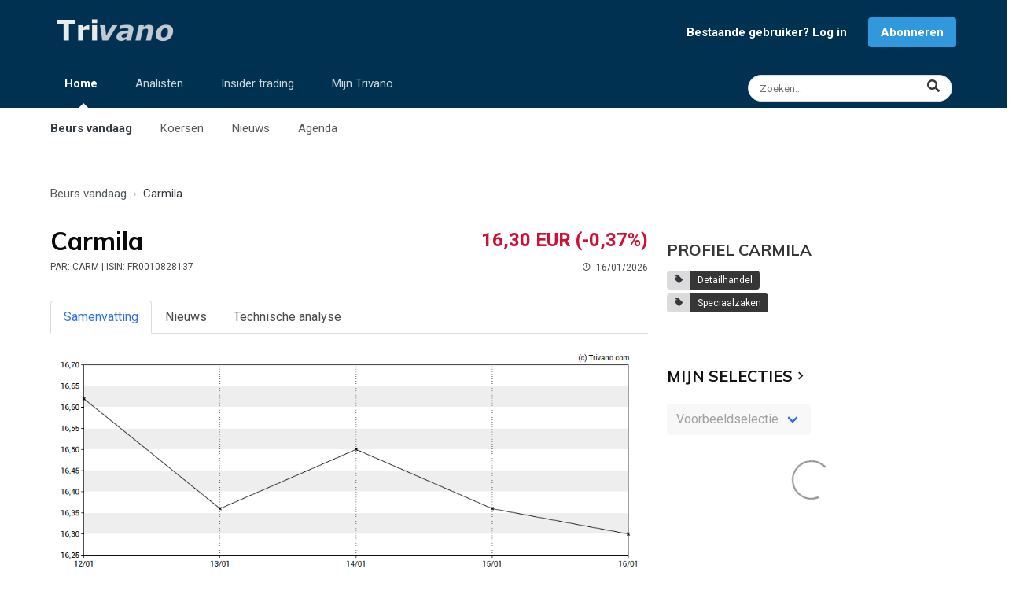

--- FILE ---
content_type: text/html; charset=UTF-8
request_url: https://www.trivano.com/aandeel/carmila.699.index
body_size: 10617
content:
<!DOCTYPE html>
<html lang="nl" class="has-navbar-fixed-bottom" id="top">
<head>

    <meta charset="UTF-8">
    <meta http-equiv="X-UA-Compatible" content="IE=edge">
    <meta name="viewport" content="width=device-width, initial-scale=1">
    <meta http-equiv="Content-Security-Policy" content="upgrade-insecure-requests">
            <meta name="description" content="Bekijk hier de actuele koers van Carmila (FR0010828137 / CARM). Lees het meest recente nieuws, bekijk de dividenden en analyseer de grafiek.">
        <title>Carmila (CARM): Koers, Nieuws, Dividend en Technische Analyse</title>
    <link rel="shortcut icon" type="image/x-icon" href="/favicon.ico">
    <meta name="theme-color" content="#003151"/>
    <link rel="apple-touch-icon" type="image/png" sizes="144x144" href="/apple-touch-icon.png">
    <link rel="icon" type="image/png" sizes="32x32" href="/favicon-32x32.png">
    <link rel="icon" type="image/png" sizes="16x16" href="/favicon-16x16.png">
    <link rel="manifest" href="/site.webmanifest">
    <link rel="mask-icon" href="/safari-pinned-tab.svg" color="#003151">
    <meta name="apple-mobile-web-app-title" content="Trivano.com">
    <meta name="application-name" content="Trivano.com">
    <meta name="msapplication-TileColor" content="#003151">
    <meta name="twitter:dnt" content="on">
                        <meta property="twitter:card" content="summary">
                    <meta property="twitter:title" content="Carmila (CARM): Koers, Nieuws, Dividend en Technische Analyse">
                    <meta property="twitter:url" content="https://www.trivano.com/aandeel/carmila.699.index">
                    <meta property="twitter:description" content="Bekijk hier de actuele koers van Carmila (FR0010828137 / CARM). Lees het meest recente nieuws, bekijk de dividenden en analyseer de grafiek.">
                    <meta property="twitter:image" content="https://static.trivano.com/images/logo/logo_400x200.png">
                    <meta property="twitter:site" content="@TrivanoUpdates">
                                    <meta property="og:title" content="Carmila (CARM): Koers, Nieuws, Dividend en Technische Analyse">
                    <meta property="og:description" content="Bekijk hier de actuele koers van Carmila (FR0010828137 / CARM). Lees het meest recente nieuws, bekijk de dividenden en analyseer de grafiek.">
                    <meta property="og:url" content="https://www.trivano.com/aandeel/carmila.699.index">
                    <meta property="og:type" content="website">
                    <meta property="og:site_name" content="Trivano.com">
                    <meta property="og:image" content="https://static.trivano.com/images/logo/logo_400x200.png">
                    <meta property="og:locale" content="nl_BE">
            
                <link rel="preconnect" href="https://fonts.gstatic.com/" crossorigin>
    <link rel="preconnect" href="https://fonts.googleapis.com/" crossorigin>
    <link rel="preconnect" href="https://static.trivano.com/" crossorigin>
    <link rel="preconnect" href="https://static.trivano.com/">
    <link href="https://fonts.googleapis.com/css?family=Muli:400,700|Lato:400|Open+sans:400,700|Roboto:400,700&display=swap" media="all" rel="stylesheet">
     
        <!-- Google Tag Manager -->
    <script type="36aeac6c6818a5cad245af9b-text/javascript">(function(w,d,s,l,i){w[l]=w[l]||[];w[l].push({'gtm.start':
                new Date().getTime(),event:'gtm.js'});var f=d.getElementsByTagName(s)[0],
            j=d.createElement(s),dl=l!='dataLayer'?'&l='+l:'';j.async=true;j.src=
            'https://www.googletagmanager.com/gtm.js?id='+i+dl;f.parentNode.insertBefore(j,f);
        })(window,document,'script','dataLayer','GTM-PT8QXV');</script>
        <!-- End Google Tag Manager -->
                            <link rel="canonical" href="https://www.trivano.com/aandeel/carmila.699.index">
    

    <link type="text/css" rel="stylesheet" href="/css/fontawesome.clean.min.css" media="all">
    <link type="text/css" rel="stylesheet" href="/css/materialdesignicons.clean.min.css" media="all">
    <link type="text/css" rel="stylesheet" href="https://static.trivano.com/css/bulma.clean.min.css" media="all">
    <link type="text/css" rel="stylesheet" href="https://static.trivano.com/css/bulma-helpers.clean.min.css" media="all">
    <link type="text/css" rel="stylesheet" href="https://static.trivano.com/css/trivano.css" media="all">

     
        

</head>
<body>
<!-- Google Tag Manager (noscript) -->
<noscript><iframe src="https://www.googletagmanager.com/ns.html?id=GTM-PT8QXV" height="0" width="0" style="display:none;visibility:hidden"></iframe></noscript>
<!-- End Google Tag Manager (noscript) -->
<header>
            <nav id="top-navigation" role="navigation" aria-label="top navigation">
        <div class="container">
            <div class="level is-mobile has-padding-bottom-10-desktop is-bottom-marginless-mobile">
                <div class="level-left has-text-left">
                    <div class="level-item">
                        <a href="/home/"><img src="https://static.trivano.com/images/logo/logo_name_large.png" alt="logo" width="167" height="40"></a>
                    </div>
                </div>

                                    <div class="level-right is-hidden-touch" id="notLoggedInNav">
                        <div class="level-item"><a href="/leden/login" style="font-size:15px;" class="has-text-weight-bold has-margin-right-15">Bestaande gebruiker? Log in</a></div>
                        <div class="level-item"><a href="/abonneren/" class="button is-info" style="font-size:15px; font-weight: bold;">Abonneren</a></div>
                    </div>
                
                <div class="level-right is-flex-mobile is-hidden-desktop">
                    <div class="level-item">
                        <a href="/search/" class="level-item modal-button is-hidden-desktop" data-target="#searchModal" aria-haspopup="true" title="Zoeken">
                        <span class="icon" style="color:rgba(255,255,255,0.8);">
                          <i class="fas fa-search"></i>
                        </span>
                        </a>
                    </div>
                    <div class="level-item">
                        <a role="button" class="navbar-burger" aria-label="menu" aria-expanded="false" data-target="navbar-top">
                            <span aria-hidden="true"></span>
                            <span aria-hidden="true"></span>
                            <span aria-hidden="true"></span>
                        </a>
                    </div>
                </div>

            </div>

            <div class="level is-mobile is-hidden-touch" style="align-items: flex-start;">
                <nav class="level-left navbar-menu" role="navigation" aria-label="main-navigation" id="navbar-top">
                    <ul class="level-item blue-top-navbar-list is-hidden-touch">
                        <li class="blue-top-navbar active-tab">
                            <a href="/home/">Home</a>
                            <span class="ipsNavBar_active__identifier"></span>
                            <ul class="blue-top-navbar-submenu">
                                <li class="submenu-item active-tab"><a href="/home/">Beurs vandaag</a></li>
                                <li class="submenu-item "><a href="/indices/">Koersen</a></li>
                                <li class="submenu-item "><a href="/beursnieuws/">Nieuws</a></li>
                                <li class="submenu-item "><a href="/agenda/">Agenda</a></li>
                            </ul>
                        </li>

                        <li class="blue-top-navbar ">
                            <a href="/analisten/">Analisten</a>
                            <span class="ipsNavBar_active__identifier"></span>
                            <ul class="blue-top-navbar-submenu">
                                <li class="submenu-item "><a href="/analisten/">Analisten vandaag</a></li>
                                <li class="submenu-item "><a href="/analisten/beste-aandelen/">Meest aanbevolen aandelen</a></li>
                                <li class="submenu-item "><a href="/analisten/slechtste-aandelen/">Minst aanbevolen aandelen</a></li>
                                <li class="submenu-item "><a href="/analisten/koersdoelen/">Aandelen met grootste potentieel</a></li>
                            </ul>
                        </li>
                        <li class="blue-top-navbar ">
                            <a href="/insider-trading/">Insider trading</a>
                            <span class="ipsNavBar_active__identifier"></span>
                            <ul class="blue-top-navbar-submenu">
                                <li class="submenu-item "><a href="/insider-trading/">Insiders vandaag</a></li>
                                <li class="submenu-item "><a href="/insider-trading/meest-gekocht/">Meest gekochte aandelen</a></li>
                                <li class="submenu-item "><a href="/insider-trading/meest-verkocht/">Meest verkochte aandelen</a></li>
                            </ul>
                        </li>
                        <li class="blue-top-navbar ">
                            <a href="/mijn/">Mijn Trivano</a>
                            <span class="ipsNavBar_active__identifier"></span>
                            <ul class="blue-top-navbar-submenu">
                                <li class="submenu-item "><a href="/mijn/">Mijn Trivano</a></li>
                                <li class="submenu-item "><a href="/mijn/selectie/">Mijn selecties</a></li>
                                <li class="submenu-item"><a href="/abonneren/">Abonneren</a></li>
                                                            </ul>
                        </li>
                    </ul>
                </nav>
                <div class="level-right has-text-right">
                    <a href="/search/" class="level-item control has-icons-right is-hidden-touch" title="Zoeken">
                        <input class="input is-small has-margin-right-5 modal-button is-rounded" style="width: 260px!important;font-size:.85rem;" data-target="#searchModal" aria-haspopup="true" placeholder="Zoeken...">
                        <span class="icon is-right" style="right:0.9rem;">
                          <i class="fas fa-lg fa-search has-text-dark"></i>
                        </span>
                    </a>
                </div>
            </div>
        </div>

    </nav>
    <nav id="mobile-navigation" class="navbar is-hidden-desktop" role="navigation" aria-label="mobile-navigation">

        <div class="navbar-menu mobile-navigation-menu">
            <div class="navbar-start">

                <a class="navbar-item" href="/home/">
                    <strong>Beurs vandaag</strong>
                </a>


                <a class="navbar-item has-padding-left-35" href="/indices/">
                    Koersen
                </a>
                <a class="navbar-item has-padding-left-35" href="/beursnieuws/">
                    Nieuws
                </a>
                <a class="navbar-item has-padding-left-35" href="/agenda/">
                    Agenda
                </a>
                                <hr class="navbar-divider">

                <a class="navbar-item" href="/analisten/">
                    <strong>Analisten</strong>
                </a>
                <hr class="navbar-divider">
                <a class="navbar-item" href="/insider-trading/">
                    <strong>Insider trading</strong>
                </a>
                <hr class="navbar-divider">

                                    <a class="navbar-item" href="/mijn/">
                        <strong>Mijn Trivano</strong>
                    </a>
                    <a class="navbar-item button is-info has-margin-left-5 has-margin-right-5 has-margin-top-10 has-margin-bottom-10" href="/leden/signup">
                        <strong><i class="mdi mdi-account"></i> Registreren / inloggen</strong>
                    </a>
                            </div>
        </div>
    </nav>
</header>
<aside class="has-text-centered">
    <div class="has-padding-top-15 has-padding-left-15-touch has-padding-right-15-touch has-text-centered">
                


    </div>
</aside>

    <main id="company" class="has-margin-top-20">

        <div class="container">

            <!-- Breadcrumb -->
                <div class="has-padding-top-10 has-padding-bottom-10 has-padding-left-10-touch has-padding-right-10-touch is-top-paddingless-touch is-bottom-paddingless-touch">
        <nav class="breadcrumb" aria-label="breadcrumb" >
            <ol style="text-overflow: ellipsis; overflow:hidden; white-space:nowrap;" itemscope itemtype="http://schema.org/BreadcrumbList">
                                    <li  itemprop="itemListElement" itemscope itemtype="http://schema.org/ListItem">
                        <a href="/home/"  itemprop="item"><span itemprop="name">Beurs vandaag</span><meta itemprop="position" content="1"></a>
                    </li>
                                    <li class="is-active" itemprop="itemListElement" itemscope itemtype="http://schema.org/ListItem">
                        <a href="/aandeel/carmila.699.index" aria-current="page" itemprop="item"><span itemprop="name">Carmila</span><meta itemprop="position" content="2"></a>
                    </li>
                            </ol>
        </nav>
    </div>

            <div class="columns is-desktop" id="left-column">
                <div class="column is-two-thirds-desktop is-three-quarters-fullhd">


                    <!-- Quote -->
                    <div class="has-padding-top-15 has-padding-bottom-30">
    <div class="columns is-mobile has-padding-left-10-touch has-padding-right-10-touch">
        <div class="column is-half">
            <h1 class="is-size-3 has-text-weight-bold has-text-black" id="company-name" title="Carmila"><span class="is-hidden-mobile">Carmila </span><span class="is-hidden-tablet">CARM </span> </h1>
            <div class="is-size-7"><span class="is-hidden-mobile"><abbr title="Symbool voor Carmila op Euronext Paris">PAR</abbr>: CARM<span class="quote-header-isin"> | ISIN: FR0010828137</span>  &nbsp; </span><span class="quote-header-time-left"><span class="icon"><i class="mdi mdi-clock-outline"></i></span>16/01/2026</span></div>
        </div>
        <div class="column has-text-right">
            <div class="is-size-4 has-text-weight-bold has-text-danger" style="line-height:46px;">16,30 EUR <span class="quote-header-change">(-0,37%)</span></div>
            <div class="is-size-7">
                <span class="quote-header-change has-text-weight-bold has-text-danger">(-0,37%)</span>
                <span class="quote-header-time-right"> &nbsp; <span class="icon"><i class="mdi mdi-clock-outline"></i></span>16/01/2026</span>
            </div>
        </div>
    </div>
</div>

                    <!-- Mobile buttons -->
                    <div class="has-padding-left-15-touch has-padding-bottom-20-touch has-padding-right-15-touch is-hidden-desktop is-flex justify-space-around" id="mobile-buttons">
                        
<button class="button is-warning follw-button is-hidden" title="Toevoegen aan Mijn selectie" data-security-type="sq" data-security-id="699"><span class="icon is-small"><i class="mdi mdi-plus"></i></span><span>Aandeel volgen</span></button>
<button class="button is-success followed-button is-light is-outlined is-hidden" title="Aandeel niet meer volgen" data-security-type="sq" data-security-id="699"><span class="icon is-small"><i class="mdi mdi-check"></i></span><span>Aandeel gevolgd</span></button>
                    </div>

                    <!-- Menu with tabs -->
                    <div class="tabs is-boxed has-padding-10-touch has-padding-right-10-touch" id="tabs-menu">
    <ul>
            <li class=" is-active "><a href="/aandeel/carmila.699.index">Samenvatting</a></li>
            <li class=""><a href="/aandeel/carmila.699.nieuws">Nieuws</a></li>
            <li class=""><a href="/aandeel/carmila.699.grafiek"><span class="is-hidden-mobile">Technische analyse</span><span class="is-hidden-tablet">TA</span></a></li>
        </ul>
</div>

                    <!-- Chart -->
                    <div id="linechart">
                        <img src="/charts/securityChart.php?Type=sq&TickerSymbol=699&TimeFrame=5d" alt="Grafiek Carmila" class="is-hidden-mobile is-full-width">
                        <img src="/charts/securityChart.php?Type=sq&TickerSymbol=699&TimeFrame=5d&mobile=1" alt="Grafiek Carmila" class="is-hidden-tablet is-full-width">
                    </div>
                    <div class="tabs is-small is-centered is-toggle " id="chart-tabs">
                        <ul>
                            <li class="change-timeframe" data-timeframe="1d">
                                <a class="flex-column">
                                    <span class="is-hidden-mobile">1 dag</span><span class="is-hidden-tablet">1d</span>
                                    <span class="has-text-danger is-quote-change">-0,37%</span>
                                </a>
                            </li>
                            <li class="change-timeframe is-active" data-timeframe="5d">
                                <a class="flex-column">
                                    <span class="is-hidden-mobile">1 week</span><span class="is-hidden-tablet">1w</span>
                                    <span class="has-text-danger is-quote-change">-1,93%</span>
                                </a>
                            </li>
                            <li class="change-timeframe" data-timeframe="1m">
                                <a class="flex-column">
                                    <span class="is-hidden-mobile">1 maand</span><span class="is-hidden-tablet">1m</span>
                                    <span class="has-text-danger is-quote-change">-3,32%</span>
                                </a>
                            </li>
                            <li class="change-timeframe" data-timeframe="3m">
                                <a class="flex-column">
                                    <span class="is-hidden-mobile">3 maanden</span><span class="is-hidden-tablet">3m</span>
                                    <span class="has-text-danger is-quote-change">-4,45%</span>
                                </a>
                            </li>
                            <li class="change-timeframe" data-timeframe="6m">
                                <a class="flex-column">
                                    <span class="is-hidden-mobile">6 maanden</span><span class="is-hidden-tablet">6m</span>
                                    <span class="has-text-danger is-quote-change">-2,28%</span>
                                </a>
                            </li>
                            <li class="change-timeframe" data-timeframe="1y">
                                <a class="flex-column">
                                    <span class="is-hidden-mobile">1 jaar</span><span class="is-hidden-tablet">1j</span>
                                    <span class="has-text-danger is-quote-change">-0,73%</span>
                                </a>
                            </li>
                            <li class="change-timeframe" data-timeframe="5y">
                                <a class="flex-column">
                                    <span class="is-hidden-mobile">5 jaar</span><span class="is-hidden-tablet">5j</span>
                                    <span class="has-text-success is-quote-change">34,05%</span>
                                </a>
                            </li>
                        </ul>
                    </div>

                    

                    <!-- Analisten -->
                    
                                            <div class="has-padding-top-15 has-padding-left-15-touch has-padding-right-15-touch has-text-centered">
                
</div>
                        <div class="has-margin-bottom-10 has-padding-top-10" style="border-bottom:1px dotted #b5b5b5;"></div>
                        <div class="columns has-padding-left-10-touch has-padding-right-10-touch has-padding-top-10">
                            <div class="column">
                                <h2 class="title is-5 is-uppercase">
                                    <a href="/aandeel/carmila.699.nieuws" class="has-text-black-bis">Carmila in het nieuws<i class="mdi mdi-chevron-right"></i></a>
                                </h2>
                            </div>
                            <div class="column is-narrow has-text-right-desktop">
                                <label class="checkbox">
                                    <input type="checkbox" id="press-release-checkbox">
                                    Toon enkel gratis nieuws
                                </label>
                            </div>
                        </div>
                        <div id="articles">

                                     <div data-id="1" class="article columns has-padding-left-10-touch has-padding-right-10-touch" >
            <div class="column">
                <a  class="content has-text-dark" href="/persbericht/carisma-therapeutics-reports-second-quarter-2024-financial-results-and-recent-business-highlights-596656.html">
                    <h3 class="title is-6 has-margin-bottom-15">
                        <span class="has-text-grey is-size-6">8 augustus 2024 &#183; </span>
                        <span class=" is-underlined-on-hover is-size-110-rem">Carisma Therapeutics Reports Second Quarter 2024 Financial Results and Recent Business Highlights</span>                        <span class="has-text-grey has-padding-left-5 is-size-6"> &#183; Persbericht </span>
                    </h3>
                                    </a>
            </div>
                    </div>
                <div data-id="2" class="article columns has-padding-left-10-touch has-padding-right-10-touch"  style="/*border-top:1px dotted #cecece;*/">
            <div class="column">
                <a  class="content has-text-dark" href="/persbericht/carisma-therapeutics-reports-first-quarter-2024-financial-results-and-recent-business-highlights-570561.html">
                    <h3 class="title is-6 has-margin-bottom-15">
                        <span class="has-text-grey is-size-6">9 mei 2024 &#183; </span>
                        <span class=" is-underlined-on-hover is-size-110-rem">Carisma Therapeutics Reports First Quarter 2024 Financial Results and Recent Business Highlights</span>                        <span class="has-text-grey has-padding-left-5 is-size-6"> &#183; Persbericht </span>
                    </h3>
                                    </a>
            </div>
                    </div>
                <div data-id="3" class="article columns has-padding-left-10-touch has-padding-right-10-touch"  style="/*border-top:1px dotted #cecece;*/">
            <div class="column">
                <a  class="content has-text-dark" href="/persbericht/carisma-therapeutics-presents-preclinical-proof-of-concept-data-demonstrating-the-anti-fibrotic-potential-of-engineered-macrophages-at-asgct-2024-570053.html">
                    <h3 class="title is-6 has-margin-bottom-15">
                        <span class="has-text-grey is-size-6">8 mei 2024 &#183; </span>
                        <span class=" is-underlined-on-hover is-size-110-rem">Carisma Therapeutics Presents Preclinical Proof of Concept Data Demonstrating the Anti-Fibrotic Potential of Engineered Macrophages at ASGCT 2024</span>                        <span class="has-text-grey has-padding-left-5 is-size-6"> &#183; Persbericht </span>
                    </h3>
                                    </a>
            </div>
                    </div>
                <div data-id="4" class="article columns has-padding-left-10-touch has-padding-right-10-touch"  style="/*border-top:1px dotted #cecece;*/">
            <div class="column">
                <a  class="content has-text-dark" href="/persbericht/carisma-therapeutics-reports-third-quarter-2023-financial-results-and-recent-business-highlights-522626.html">
                    <h3 class="title is-6 has-margin-bottom-15">
                        <span class="has-text-grey is-size-6">9 november 2023 &#183; </span>
                        <span class=" is-underlined-on-hover is-size-110-rem">Carisma Therapeutics Reports Third Quarter 2023 Financial Results and Recent Business Highlights</span>                        <span class="has-text-grey has-padding-left-5 is-size-6"> &#183; Persbericht </span>
                    </h3>
                                    </a>
            </div>
                    </div>
                <div data-id="5" class="article columns has-padding-left-10-touch has-padding-right-10-touch"  style="/*border-top:1px dotted #cecece;*/">
            <div class="column">
                <a  class="content has-text-dark" href="/persbericht/carisma-therapeutics-appoints-eric-siegel-as-general-counsel-and-corporate-secretary-and-terry-shields-as-senior-vice-president-of-human-resources-476747.html">
                    <h3 class="title is-6 has-margin-bottom-15">
                        <span class="has-text-grey is-size-6">14 juni 2023 &#183; </span>
                        <span class=" is-underlined-on-hover is-size-110-rem">Carisma Therapeutics Appoints Eric Siegel as General Counsel and Corporate Secretary and Terry Shields as Senior Vice President of Human Resources</span>                        <span class="has-text-grey has-padding-left-5 is-size-6"> &#183; Persbericht </span>
                    </h3>
                                    </a>
            </div>
                    </div>
                <div data-id="6" class="article columns has-padding-left-10-touch has-padding-right-10-touch"  style="/*border-top:1px dotted #cecece;*/">
            <div class="column">
                <a  class="content has-text-dark" href="/persbericht/carisma-therapeutics-to-present-at-upcoming-investor-conferences-in-june-2023-473785.html">
                    <h3 class="title is-6 has-margin-bottom-15">
                        <span class="has-text-grey is-size-6">5 juni 2023 &#183; </span>
                        <span class=" is-underlined-on-hover is-size-110-rem">Carisma Therapeutics to Present at Upcoming Investor Conferences in June 2023</span>                        <span class="has-text-grey has-padding-left-5 is-size-6"> &#183; Persbericht </span>
                    </h3>
                                    </a>
            </div>
                    </div>
                <div data-id="7" class="article columns has-padding-left-10-touch has-padding-right-10-touch"  style="/*border-top:1px dotted #cecece;*/">
            <div class="column">
                <a  class="content has-text-dark" href="/persbericht/carisma-therapeutics-reports-first-quarter-2023-financial-results-and-provides-business-highlights-466402.html">
                    <h3 class="title is-6 has-margin-bottom-15">
                        <span class="has-text-grey is-size-6">11 mei 2023 &#183; </span>
                        <span class=" is-underlined-on-hover is-size-110-rem">Carisma Therapeutics Reports First Quarter 2023 Financial Results and Provides Business Highlights</span>                        <span class="has-text-grey has-padding-left-5 is-size-6"> &#183; Persbericht </span>
                    </h3>
                                    </a>
            </div>
                    </div>
                <div data-id="8" class="article columns has-padding-left-10-touch has-padding-right-10-touch"  style="/*border-top:1px dotted #cecece;*/">
            <div class="column">
                <a  class="content has-text-dark" href="/persbericht/carisma-therapeutics-to-present-at-the-american-association-for-cancer-research-annual-meeting-456477.html">
                    <h3 class="title is-6 has-margin-bottom-15">
                        <span class="has-text-grey is-size-6">14 april 2023 &#183; </span>
                        <span class=" is-underlined-on-hover is-size-110-rem">Carisma Therapeutics to Present at The American Association for Cancer Research Annual Meeting</span>                        <span class="has-text-grey has-padding-left-5 is-size-6"> &#183; Persbericht </span>
                    </h3>
                                    </a>
            </div>
                    </div>
                <div data-id="9" class="article columns has-padding-left-10-touch has-padding-right-10-touch"  style="/*border-top:1px dotted #cecece;*/">
            <div class="column">
                <a  class="content has-text-dark" href="/persbericht/carisma-therapeutics-reports-fiscal-2022-financial-results-and-recent-business-highlights-453401.html">
                    <h3 class="title is-6 has-margin-bottom-15">
                        <span class="has-text-grey is-size-6">4 april 2023 &#183; </span>
                        <span class=" is-underlined-on-hover is-size-110-rem">Carisma Therapeutics Reports Fiscal 2022 Financial Results and Recent Business Highlights</span>                        <span class="has-text-grey has-padding-left-5 is-size-6"> &#183; Persbericht </span>
                    </h3>
                                    </a>
            </div>
                    </div>
    
                        </div>

                        <div class="columns">
                            <div class="column has-text-centered">
                                <a href="/aandeel/carmila.699.nieuws">
                                    <button class="button is-info is-outlined is-uppercase is-size-85-rem has-padding-left-30 has-padding-right-30">Meer nieuws <i class="mdi mdi-chevron-right"></i></button>
                                </a>
                            </div>
                        </div>
                    
                </div>
                <div class="column is-one-third-desktop is-one-quarter-fullhd">

                    <div class="has-text-right has-padding-right-20-touch is-hidden-touch is-flex justify-space-around">
                        
<button class="button is-warning follw-button is-hidden" title="Toevoegen aan Mijn selectie" data-security-type="sq" data-security-id="699"><span class="icon is-small"><i class="mdi mdi-plus"></i></span><span>Aandeel volgen</span></button>
<button class="button is-success followed-button is-light is-outlined is-hidden" title="Aandeel niet meer volgen" data-security-type="sq" data-security-id="699"><span class="icon is-small"><i class="mdi mdi-check"></i></span><span>Aandeel gevolgd</span></button>
                    </div>

                    <div class="has-padding-top-15 has-padding-left-15-touch has-padding-right-15-touch has-text-centered">
        

</div>

                                        <h2 class="title is-5 is-uppercase has-padding-top-25 has-margin-bottom-15 has-padding-left-10-touch has-padding-right-10-touch">Profiel Carmila</h2>
                                                                                    <div class="field has-padding-left-10-touch has-padding-right-10-touch has-padding-bottom-10">
                                                        <div class="control has-margin-bottom-5">
                                <a class="tags has-addons" href="/onderwerp/retail-trade/" title="Detailhandel">
                                    <span class="tag"><i class="mdi mdi-tag"></i></span>
                                    <span class="tag is-dark">Detailhandel</span>
                                </a>
                            </div>
                                                        <div class="control has-margin-bottom-5">
                                <a class="tags has-addons" href="/onderwerp/specialty-stores/" title="Speciaalzaken">
                                    <span class="tag"><i class="mdi mdi-tag"></i></span>
                                    <span class="tag is-dark">Speciaalzaken</span>
                                </a>
                            </div>
                                                    </div>
                                        <div class="has-padding-left-10-touch has-padding-right-10-touch" style="clear:left;">
                                                                                                                                                                                                                                                                                            </div>


                                        <div class="has-padding-left-10-touch has-padding-right-10-touch has-margin-top-30">
                        <h2 class="title is-5 is-uppercase has-padding-top-25"><a href="/mijn/selectie/" class="has-text-black-bis">Mijn selecties<i class="mdi mdi-chevron-right"></i></a></h2>
                        <div id="sidebar_watchlist">
    <div class="field is-grouped  has-padding-bottom-20">
        <div class="control">
            <div class="select">
                <select id="watchlist_selector" onchange="if (!window.__cfRLUnblockHandlers) return false; loadWatchlist();" disabled aria-label="Selecteer selectielijst" data-cf-modified-36aeac6c6818a5cad245af9b-="">

                                        <option value="4" >Voorbeeldselectie</option>
                                    </select>
            </div>
        </div>
            </div>

    <div id="watchlist_tiles" class="content ">
        <div class="has-padding-10">
                            <p>Je selectie is nog leeg.</p>
                                    <a class="button is-info" href="/mijn/selectie//">Voeg nu effecten toe</a>
                                    </div>
    </div>
</div>
                    </div>

                </div>
            </div>
        </div>
    </main>

<aside class="has-text-centered has-padding-top-20 has-padding-bottom-15">
    <div class="has-padding-top-15 has-padding-left-15-touch has-padding-right-15-touch has-text-centered">
                
</div>
</aside>
<footer>
    <div class="columns" style="margin-bottom:0; padding-bottom:0; padding-top:4rem;">
        <div class="column is-full" style="padding-left:0; padding-bottom:0;">
            <div id="page-footer">
                <a class="button back-to-top is-success" href="#">Terug naar boven <i class="mdi mdi-chevron-up"></i></a>
                <div class="has-text-centered has-padding-top-30 footer-legal-links">
                    <div class="is-inline-block">Copyright &copy; 2026 <a href="/over-trivano/" rel="nofollow" title="Kom alles te weten over Trivano">Trivano</a></div>
                    <div class="is-inline-block"><a href="/over-trivano/jouw-privacy/" rel="nofollow" title="Zorgen maken over je privacy? Niet nodig!">Jouw privacy</a></div>
                    <div class="is-inline-block" id="csconsentlink">Cookie-instellingen</div>
                    <div class="is-inline-block"><a href="/over-trivano/algemene-voorwaarden/" rel="nofollow" title="Onze en jouw rechten en plichten">Algemene voorwaarden</a></div>
                    <div class="is-inline-block"><a href="/over-trivano/contact-opnemen/" rel="nofollow" title="Vraagje? Contacteer ons!">Contact opnemen met Trivano</a></div>
                </div>
            </div>
        </div>
    </div>

    <nav id="bottom-navigation" class="navbar is-fixed-bottom is-hidden-desktop is-mobile" role="navigation" aria-label="bottom navigation">
        <div class="navbar-menu is-active" id="navbar-bottom">
            <div class="navbar-start">

                <a class="navbar-item is-active" href="/home/">
                        <span class="icon is-flex">
                            <i class="fa fa-2x fa-chart-line"></i>
                        </span>

                    <span class="is-flex">
                            Beurs
                        </span>
                </a>
                <a class="navbar-item " href="/analisten/">
                        <span class="icon is-flex">
                            <i class="fa fa-2x fa-users"></i>
                        </span>
                    <span class="is-flex">
                            Analisten
                        </span>
                </a>
                                <a class="navbar-item " href="/mijn/">
                    <span class="icon is-flex">
                        <i class="fa fa-2x fa-user-circle"></i>
                    </span>
                    <span class="is-flex">
                        Mijn Trivano
                    </span>
                </a>
                                    <a class="navbar-item has-margin-left-5 has-background-warning /*is-hidden-small*/" href="/abonneren/">
                            <span class="icon is-flex">
                                <i class="fa fa-2x fa-user-plus"></i>
                            </span>
                        <span class="is-flex">
                                Abonneren
                            </span>
                    </a>
                            </div>
        </div>
    </nav>
</footer>


<div class="modal" id="searchModal">
    <div class="modal-background"></div>
    <div class="modal-content lightbox-search">
        <div class="container">
            <form method="get" action="/search/index.php" autocomplete="off">
                <div class="control is-expanded has-icons-right">
                    <input class="input input-search-modal is-left-paddingless" name="q" type="text" placeholder="Zoeken naar...">
                    <span class="icon is-large is-right align-items-baseline">
                            <i class="mdi mdi-magnify mdi-36px"></i>
                        </span>
                </div>
            </form>
            <div id="searchResults" class="has-text-light has-margin-top-40 has-padding-left-10"></div>
        </div>
    </div>
    <button class="modal-close is-large" aria-label="close"></button>
</div>

<script src="https://code.jquery.com/jquery-3.6.0.min.js" integrity="sha256-/xUj+3OJU5yExlq6GSYGSHk7tPXikynS7ogEvDej/m4=" crossorigin="anonymous" type="36aeac6c6818a5cad245af9b-text/javascript"></script>
<script src="https://cdn.jsdelivr.net/npm/sweetalert2@10" type="36aeac6c6818a5cad245af9b-text/javascript"></script>
<script type="36aeac6c6818a5cad245af9b-text/javascript">
    $('li.blue-top-navbar').on({
        mouseenter: function(){
            $('li.blue-top-navbar>span.ipsNavBar_active__identifier').css("visibility","hidden");
            $(this).children('span').css("visibility","visible");
        },
        mouseleave: function(){
            $('li.blue-top-navbar>span.ipsNavBar_active__identifier').css("visibility","hidden");
            $('li.blue-top-navbar.active-tab>span.ipsNavBar_active__identifier').css("visibility","visible");
        }
    });

    // Polyfil
    // let $imagesToFit = $('img.homepage-hero,img.homepage-small-hero');
    // objectFitImages($imagesToFit);

    // Back to top
    $('a.back-to-top').click(function () {
        $('html,body').animate({scrollTop: 0}, 800);
        return false;
    });

                            
                                                                                                        
                                                        
    // Modal
    $('.modal-button').on('click',function(event){
        event.preventDefault();
        let $target = $(this).data('target');
        let $html = $('html');

        $($target).addClass('is-active');
        $html.addClass('is-clipped');

        $($target+' .modal-close').on('click', function() {
            $($target).removeClass('is-active');
            $html.removeClass('is-clipped');
        });

        // auto focus on input field
        $('.input-search-modal').focus();

        $(document).keydown(function(e) {
            let code = e.keyCode || e.which;
            if (code == 27) {
                $($target).removeClass('is-active');
                $html.removeClass('is-clipped');
            }
        });
    });



    // Search
    // On event input value change
    let timeout;
    $('.input-search-modal').on('input',
        function() {
            let $query = $(this).val();
            window.clearTimeout(timeout);
            timeout = window.setTimeout(function(){
            fetch('/api/search.php?q=' + encodeURIComponent($query) + '&securities=1&topics=1')
                .then(response => response.json())
                .then(result => buildSearchResults(result));
            },200);
        }
    );

    function buildSearchResults(jsonData){

        let $html = '<div class="columns"><div class="column is-two-thirds is-left-paddingless is-right-paddingless-mobile"><div class="stock-results"><h3 class="title is-5 has-text-light">Effecten</h3><div class="subtitle is-6 has-text-grey has-margin-bottom-15">';
        if (jsonData.symbols.length == 0) {
            $html +='Er zijn geen effecten gevonden.';
        } else if (jsonData.symbols.length == 1) {
            $html +='1 resultaat';
        } else {
            $html += jsonData.symbols.length + ' resultaten';
        }
        if (jsonData.symbols.length == 10) {
            $html +=' • <a href="/search/index.php?q='+jsonData.query+'&start='+(jsonData.start+10)+'" class="has-text-grey-light">Volgende pagina <i class="mdi mdi-chevron-right"></i></a>';
        }

        $html +='</div>';
        for (let i = 0; i < jsonData.symbols.length; i++){
            if (jsonData.symbols[i].type == 'in') {
                $html += '<a href="/indices/' + jsonData.symbols[i].slug + '.' + jsonData.symbols[i].security_id+'.index">';
            } else if (jsonData.symbols[i].type == 'et') {
                $html += '<a href="/tracker/' + jsonData.symbols[i].slug + '.' + jsonData.symbols[i].security_id+'.index">';
            } else if (jsonData.symbols[i].type == 'fx') {
                $html += '<a href="/forex/' + jsonData.symbols[i].slug + '.' + jsonData.symbols[i].security_id+'.index">';
            } else if (jsonData.symbols[i].type == 'cm') {
                $html += '<a href="/grondstoffen/' + jsonData.symbols[i].slug + '.' + jsonData.symbols[i].security_id+'.index">';
            } else if (jsonData.symbols[i].type == 'ir') {
                $html += '<a href="/rentes/' + jsonData.symbols[i].slug + '.' + jsonData.symbols[i].security_id+'.index">';
            } else {
                $html += '<a href="/aandeel/' + jsonData.symbols[i].slug + '.' + jsonData.symbols[i].security_id+'.index">';
            }

            $html += '<div class="tile is-parent is-left-paddingless has-padding-bottom-5 has-padding-top-5"><div class="tile is-child notification watchlist-tile-child ';
            if (jsonData.symbols[i].daily_change >= 0.1) {
                $html += 'is-success';
            } else if (jsonData.symbols[i].daily_change <= -0.1) {
                $html += 'is-danger';
            } else {
                $html += 'is-dark';
            }
            $html += ' is-flex justify-space-between" title="' + jsonData.symbols[i].name + '">';
            $html += '<div class="is-uppercase is-display-block">' + jsonData.symbols[i].name_short;
            if ((jsonData.symbols[i].exchange !== null) && (jsonData.symbols[i].type == 'sq')){
                $html += '<br><span class="is-size-7 is-capitalized">' + jsonData.symbols[i].exchange + ': ' + jsonData.symbols[i].ticker + '</span>';
            } else if (jsonData.symbols[i].type == 'in') {
                $html += '<br><span class="is-size-7 is-capitalized">Index</span>';
            }
            $html += '</div>';
            $html += '<div class="has-text-right">' + jsonData.symbols[i].last_price;
            if (jsonData.symbols[i].currency_iso !== null){
                $html += ' ' + jsonData.symbols[i].currency_iso;
            }
            $html += '<br><span class="is-size-7 is-hidden-touch">' + jsonData.symbols[i].daily_change_formatted + '%</span></div></div></div></a>'
        }

        $html +='</div></div><div class="column is-left-paddingless is-right-paddingless-mobile"><div class="subjects-results">';
        if (jsonData.topics !== null) {
            $html +='<h3 class="title is-5 has-text-light">Onderwerpen</h3>';
            $html +='<div class="subtitle is-6 has-text-grey has-margin-bottom-15">' + jsonData.topics.length + ' resultaten</div>';
            for (let i = 0; i < jsonData.topics.length; i++){
                $html += '<div class="has-margin-bottom-10"><a href="/onderwerp/'+ jsonData.topics[i].tag_slug  +'" class="has-text-light">' + jsonData.topics[i].tag_name +  '</a></div>';
            }
        }
        $html +='</div></div></div>';

        $('#searchModal #searchResults').html($html);

    }

    function htmlEntities(str) {
        return String(str).replace(/&/g, '&amp;').replace(/</g, '&lt;').replace(/>/g, '&gt;').replace(/"/g, '&quot;');
    }

    $(document).on('click','button.follw-button', function(){
        let securityId = $('button.follw-button').data('security-id');
        let securityType = $('button.follw-button').data('security-type');
        let watchlistId = $('#watchlist_selector').children('option:selected').val();

        let url = '/api/addSecurityToWatchlist.php';
        $.ajax({
            url: url,
            type: 'POST',
            data: {
                id: securityId,
                type: securityType,
                watchlist: watchlistId
            },
            beforeSend: function (){
                $('button.follw-button').addClass('is-loading');
            },
            success: function(result){
                if (result == 'Error'){
                    Swal.fire({
                        title: 'Fout',
                                                html: '<p style="text-align:left; padding: .5em 0;">Je hebt het maximum aantal effecten in je selectie bereikt.</p><p style="text-align:left; padding: .5em 0;">Als abonnee van Trivano PLUS kun je tot 100 effecten volgen en ook extra selecties aanmaken, zodat je ook dit effect kunt volgen.<p style="text-align:left; padding: .5em 0;">Wil je nu meer informatie over ons abonnement?</p>',
                                                showCancelButton: true,
                        confirmButtonColor: '#3273dc',
                        confirmButtonText: 'Ja, graag',
                        cancelButtonText: 'Nee, bedankt',
                        icon: 'error',
                        reverseButtons: true,
                    }).then((result) =>{
                        if (result.isConfirmed){
                                                        window.location.href ='/abonneren/';
                                                    }
                    });
                }
                loadWatchlist();
                $('button.follw-button').addClass('is-hidden');
                $('button.follw-button').removeClass('is-loading');
                $('button.followed-button').removeClass('is-hidden');
            }
        })
    });

    $(document).on('click','button.followed-button', function(){
        let securityId = $('button.follw-button').data('security-id');
        let securityType = $('button.follw-button').data('security-type');
        let watchlistId = $('#watchlist_selector').children('option:selected').val();

        let url = '/api/removeSecurityFromWatchlist.php';
        $.ajax({
            url: url,
            type: 'POST',
            data: {
                id: securityId,
                type: securityType,
                watchlist: watchlistId
            },
            beforeSend: function (){
                $('button.followed-button').addClass('is-loading');
            },
            success: function(){
                loadWatchlist();
                $('button.followed-button').addClass('is-hidden');
                $('button.followed-button').removeClass('is-loading');
                $('button.follw-button').removeClass('is-hidden');

            }
        })
    });

    function loadWatchlist(){
        let $watchlistId = $('#watchlist_selector').children('option:selected').val();
        let $url = '/api/loadSidebarWatchlist.php?id='+$watchlistId;

        $.ajax({
            url: $url,
            beforeSend: function(){
                $('#watchlist_tiles').html('<div class="loader-wheel" style="margin: 10px auto;"></div>');
            },
            success: function (result) {
                $("#sidebar_watchlist").replaceWith(result.html);
                if (('localStorage' in window) && window['localStorage'] !== null && ($watchlistId > 0)) {
                    localStorage.setItem('activeWatchlist', $watchlistId);
                }

                            }
        });
    }

    $(document).ready(function() {

        // Check for click events on the navbar burger icon
        $(".navbar-burger").click(function() {

        // Toggle the "is-active" class on both the "navbar-burger" and the "navbar-menu"
        $(".navbar-burger").toggleClass("is-active");
        $(".mobile-navigation-menu").toggleClass("is-active");

        });
        if (('localStorage' in window) && window['localStorage'] !== null) {
            if ('activeWatchlist' in localStorage) {
                $('#watchlist_selector').val(localStorage.getItem('activeWatchlist'));
            }
        }
            loadWatchlist();
    });

    $(document).on('click', '#create-watchlist', function(){
                Swal.fire({
            title: 'Nieuwe selectie aanmaken',
            html: '<p style="text-align:left; padding: .5em 0;">Extra selecties aanmaken is niet mogelijk zonder abonnement op Trivano PLUS.</p><p style="text-align:left; padding: .5em 0;">Wil je nu meer informatie over ons abonnement?</p>',
            showCancelButton: true,
            confirmButtonColor: '#3273dc',
            confirmButtonText: 'Ja, graag',
            cancelButtonText: 'Nee, bedankt',
            icon: 'warning',
            reverseButtons: true,
        }).then((result) =>{
            if (result.isConfirmed){
                window.location.href ='/abonneren/';
            }
        });
            });


    const Toast = Swal.mixin({
        toast: true,
        position: 'top-end',
        showConfirmButton: false,
        timer: 3000,
        timerProgressBar: true,
        didOpen: (toast) => {
            toast.addEventListener('mouseenter', Swal.stopTimer)
            toast.addEventListener('mouseleave', Swal.resumeTimer)
        }
    });
</script>
<script type="36aeac6c6818a5cad245af9b-text/javascript">
    // Chart selector
    $('.change-timeframe').click(function(){
        $('#chart-tabs > ul > li').removeClass("is-active");
        $(this).addClass("is-active");
        let $timeframe = $(this).data("timeframe");
        $('#linechart > img.is-hidden-mobile').attr('src','/charts/securityChart.php?Type=sq&TickerSymbol=699&TimeFrame='+$timeframe);
        $('#linechart > img.is-hidden-tablet').attr('src','/charts/securityChart.php?Type=sq&TickerSymbol=699&TimeFrame='+$timeframe+'&mobile=1');
    });

    $('#press-release-checkbox').click(function(){
        let $companyId = 581;
        let $start = 0;
        let $limit = 10;

       if ($(this).is(':checked')){
           $.ajax({
               url: "/api/newsAndPressreleasesByCompany.php?company="+$companyId+"&start="+$start+"&limit="+$limit+"&freeSourcesOnly=1",
               success: function (result) {
                   $("#articles").html(result);
               }
           });

       } else{
           $.ajax({
               url: "/api/newsAndPressreleasesByCompany.php?company="+$companyId+"&start="+$start+"&limit="+$limit+"&freeSourcesOnly=0",
               success: function (result) {
                   $("#articles").html(result);
               }
           });
       }
    });
</script>
    <script type="application/ld+json">{"@context":"https:\/\/schema.org","@type":"WebPage","inLanguage":"nl","url":"https:\/\/www.trivano.com\/aandeel\/carmila.699.index","name":"Carmila (CARM): Koers, Nieuws, Dividend en Technische Analyse","description":"Bekijk hier de actuele koers van Carmila (FR0010828137 \/ CARM). Lees het meest recente nieuws, bekijk de dividenden en analyseer de grafiek.","publisher":{"@type":"Organization","name":"Trivano","url":"https:\/\/www.trivano.com\/","logo":{"@type":"ImageObject","url":"https:\/\/static.trivano.com\/images\/logo\/logo_400x200.png","width":400,"height":200},"sameAs":["https:\/\/twitter.com\/TrivanoUpdates"]},"potentialAction":{"@type":"SearchAction","target":{"@type":"EntryPoint","urlTemplate":"https:\/\/www.trivano.com\/search\/?q={search_term_string}"},"query-input":{"type":"PropertyValueSpecification","valueRequired":true,"valueName":"search_term_string"}}}</script>
<script src="/cdn-cgi/scripts/7d0fa10a/cloudflare-static/rocket-loader.min.js" data-cf-settings="36aeac6c6818a5cad245af9b-|49" defer></script><script>(function(){function c(){var b=a.contentDocument||a.contentWindow.document;if(b){var d=b.createElement('script');d.innerHTML="window.__CF$cv$params={r:'9bf974939c74ac4b',t:'MTc2ODY5MDY4Ng=='};var a=document.createElement('script');a.src='/cdn-cgi/challenge-platform/scripts/jsd/main.js';document.getElementsByTagName('head')[0].appendChild(a);";b.getElementsByTagName('head')[0].appendChild(d)}}if(document.body){var a=document.createElement('iframe');a.height=1;a.width=1;a.style.position='absolute';a.style.top=0;a.style.left=0;a.style.border='none';a.style.visibility='hidden';document.body.appendChild(a);if('loading'!==document.readyState)c();else if(window.addEventListener)document.addEventListener('DOMContentLoaded',c);else{var e=document.onreadystatechange||function(){};document.onreadystatechange=function(b){e(b);'loading'!==document.readyState&&(document.onreadystatechange=e,c())}}}})();</script><script defer src="https://static.cloudflareinsights.com/beacon.min.js/vcd15cbe7772f49c399c6a5babf22c1241717689176015" integrity="sha512-ZpsOmlRQV6y907TI0dKBHq9Md29nnaEIPlkf84rnaERnq6zvWvPUqr2ft8M1aS28oN72PdrCzSjY4U6VaAw1EQ==" data-cf-beacon='{"version":"2024.11.0","token":"18a7664863af45e3ba2bcd1bb5831712","r":1,"server_timing":{"name":{"cfCacheStatus":true,"cfEdge":true,"cfExtPri":true,"cfL4":true,"cfOrigin":true,"cfSpeedBrain":true},"location_startswith":null}}' crossorigin="anonymous"></script>
</body>
</html>
<!-- 2026-01-17 23:58:06 -->

--- FILE ---
content_type: application/javascript; charset=UTF-8
request_url: https://www.trivano.com/cdn-cgi/challenge-platform/h/b/scripts/jsd/d251aa49a8a3/main.js?
body_size: 8183
content:
window._cf_chl_opt={AKGCx8:'b'};~function(r6,VE,Vn,VL,VM,Vb,VI,Vs,r0,r1){r6=X,function(N,V,rf,r5,O,U){for(rf={N:301,V:272,O:429,U:387,Y:335,A:484,D:395,k:338,v:467},r5=X,O=N();!![];)try{if(U=parseInt(r5(rf.N))/1+parseInt(r5(rf.V))/2*(parseInt(r5(rf.O))/3)+parseInt(r5(rf.U))/4+parseInt(r5(rf.Y))/5*(-parseInt(r5(rf.A))/6)+-parseInt(r5(rf.D))/7+parseInt(r5(rf.k))/8+-parseInt(r5(rf.v))/9,V===U)break;else O.push(O.shift())}catch(Y){O.push(O.shift())}}(R,381002),VE=this||self,Vn=VE[r6(417)],VL=null,VM=Vd(),Vb=function(Ob,Oo,Od,Oj,Om,OF,rk,V,O,U,Y){return Ob={N:312,V:274,O:389,U:333,Y:485,A:470,D:490,k:337},Oo={N:454,V:322,O:422,U:319,Y:283,A:302,D:486,k:487,v:370,B:278,g:305,e:391,c:475,T:345,J:329,W:468,y:336,a:285,i:362,Q:422,K:487,l:283,h:494,f:355,S:487,E:323,n:283,L:427,H:352,x:427,G:283,P:460,C:346,F:381,m:299},Od={N:364,V:489},Oj={N:343},Om={N:400,V:312,O:421,U:329,Y:489,A:427,D:265,k:442,v:496,B:442,g:496,e:465,c:430,T:504,J:265,W:442,y:496,a:400,i:389,Q:273,K:343,l:336,h:436,f:391,S:413,E:336,n:289,L:436,H:437,x:336,G:343,P:336,C:364,F:283,m:329,j:366,d:443,M:457,o:271,b:283,I:265,s:442,z:378,Z:333,R0:343,R1:350,R2:343,R3:401,R4:377,R5:411,R6:275,R7:275,R8:311,R9:391,RR:420,RX:453,Rt:373,RN:472,RV:501,Rr:397,RO:336,RU:295,RY:336,RA:323},OF={N:285,V:405,O:405,U:282,Y:479,A:289},rk=r6,V={'rsjMt':function(A,D){return A(D)},'SwTcw':function(A,D){return D===A},'oEGQj':function(A,D){return A!==D},'HRXnp':rk(Ob.N),'DlEjv':function(A,D){return A<D},'qVlOZ':rk(Ob.V),'hbvyh':rk(Ob.O),'khlXj':function(A,D){return A<<D},'hreDI':function(A,D){return D&A},'JVenW':function(A,D){return A-D},'HMLzm':function(A,D){return A-D},'xbzqi':function(A,D){return D==A},'ncDkk':function(A,D){return A<<D},'hTzwA':function(A,D){return D==A},'xrPlB':function(A,D){return A-D},'NwFNG':function(A,D){return A==D},'QdnOR':rk(Ob.U),'uAaGy':function(A,D){return A-D},'VzIgT':function(A,D){return A>D},'dScJM':function(A,D){return A==D},'GJjzD':function(A,D){return A-D},'keIgS':rk(Ob.Y),'FBzPb':function(A,D){return A<D},'xjHkL':function(A,D){return D==A},'ADFjO':function(A,D){return A-D},'hCDWN':function(A,D){return A==D},'vMain':function(A,D){return A|D},'Zcvck':function(A,D){return A-D},'wPuUD':function(A,D){return A(D)},'ObOfm':rk(Ob.A),'QqGGr':function(A,D){return A(D)},'MwRoA':function(A,D){return A>D},'WKkcA':function(A,D){return A<D},'SaHCx':function(A,D){return A*D},'aWzWe':function(A,D){return A<D},'eZvKe':function(A,D){return A(D)},'CWhxo':function(A,D){return A(D)},'ZwRlD':function(A,D){return A*D},'tcgJV':function(A,D){return A(D)},'EFzUD':function(A,D){return D!=A},'tCxXm':function(A,D){return A==D},'wQelt':function(A,D){return A+D}},O=String[rk(Ob.D)],U={'h':function(A,OC,rv,k){return(OC={N:365,V:427},rv=rk,V[rv(OF.N)](rv(OF.V),rv(OF.O)))?A==null?'':U.g(A,6,function(D,rB){return rB=rv,rB(OC.N)[rB(OC.V)](D)}):(k=U[rv(OF.U)],Y[rv(OF.Y)](+V[rv(OF.A)](A,k.t)))},'g':function(A,D,B,rg,T,J,W,y,i,Q,K,S,E,L,H,x,G,P){if(rg=rk,V[rg(Om.N)](rg(Om.V),V[rg(Om.O)]))return;else{if(A==null)return'';for(J={},W={},y='',i=2,Q=3,K=2,S=[],E=0,L=0,H=0;V[rg(Om.U)](H,A[rg(Om.Y)]);H+=1)if(x=A[rg(Om.A)](H),Object[rg(Om.D)][rg(Om.k)][rg(Om.v)](J,x)||(J[x]=Q++,W[x]=!0),G=y+x,Object[rg(Om.D)][rg(Om.B)][rg(Om.g)](J,G))y=G;else if(rg(Om.e)===V[rg(Om.c)])V(rg(Om.T));else{if(Object[rg(Om.J)][rg(Om.W)][rg(Om.y)](W,y)){if(V[rg(Om.a)](rg(Om.i),V[rg(Om.Q)]))return O[rg(Om.K)](U);else{if(256>y[rg(Om.K)](0)){for(T=0;T<K;E<<=1,D-1==L?(L=0,S[rg(Om.l)](B(E)),E=0):L++,T++);for(P=y[rg(Om.K)](0),T=0;8>T;E=V[rg(Om.h)](E,1)|V[rg(Om.f)](P,1),L==V[rg(Om.S)](D,1)?(L=0,S[rg(Om.E)](V[rg(Om.n)](B,E)),E=0):L++,P>>=1,T++);}else{for(P=1,T=0;T<K;E=V[rg(Om.L)](E,1)|P,L==V[rg(Om.H)](D,1)?(L=0,S[rg(Om.x)](B(E)),E=0):L++,P=0,T++);for(P=y[rg(Om.G)](0),T=0;16>T;E=V[rg(Om.L)](E,1)|1.43&P,D-1==L?(L=0,S[rg(Om.P)](B(E)),E=0):L++,P>>=1,T++);}i--,V[rg(Om.C)](0,i)&&(i=Math[rg(Om.F)](2,K),K++),delete W[y]}}else for(P=J[y],T=0;V[rg(Om.m)](T,K);E=V[rg(Om.j)](E,1)|V[rg(Om.f)](P,1),V[rg(Om.d)](L,V[rg(Om.M)](D,1))?(L=0,S[rg(Om.P)](V[rg(Om.n)](B,E)),E=0):L++,P>>=1,T++);y=(i--,V[rg(Om.o)](0,i)&&(i=Math[rg(Om.b)](2,K),K++),J[G]=Q++,String(x))}if(y!==''){if(Object[rg(Om.I)][rg(Om.s)][rg(Om.g)](W,y)){if(V[rg(Om.z)]===rg(Om.Z)){if(256>y[rg(Om.R0)](0)){for(T=0;T<K;E<<=1,L==V[rg(Om.R1)](D,1)?(L=0,S[rg(Om.l)](B(E)),E=0):L++,T++);for(P=y[rg(Om.R2)](0),T=0;V[rg(Om.R3)](8,T);E=P&1|E<<1,V[rg(Om.R4)](L,V[rg(Om.R5)](D,1))?(L=0,S[rg(Om.P)](V[rg(Om.n)](B,E)),E=0):L++,P>>=1,T++);}else if(V[rg(Om.R6)]!==V[rg(Om.R7)])return![];else{for(P=1,T=0;V[rg(Om.R8)](T,K);E=P|E<<1.92,D-1==L?(L=0,S[rg(Om.l)](B(E)),E=0):L++,P=0,T++);for(P=y[rg(Om.R0)](0),T=0;16>T;E=E<<1.74|V[rg(Om.R9)](P,1),V[rg(Om.RR)](L,V[rg(Om.RX)](D,1))?(L=0,S[rg(Om.l)](B(E)),E=0):L++,P>>=1,T++);}i--,i==0&&(i=Math[rg(Om.b)](2,K),K++),delete W[y]}else return U&&Y[rg(Om.Rt)]?A[rg(Om.Rt)]():''}else for(P=J[y],T=0;T<K;E=E<<1.25|1.17&P,L==V[rg(Om.R1)](D,1)?(L=0,S[rg(Om.l)](B(E)),E=0):L++,P>>=1,T++);i--,V[rg(Om.RN)](0,i)&&K++}for(P=2,T=0;T<K;E=V[rg(Om.RV)](V[rg(Om.j)](E,1),P&1),L==V[rg(Om.Rr)](D,1)?(L=0,S[rg(Om.RO)](V[rg(Om.RU)](B,E)),E=0):L++,P>>=1,T++);for(;;)if(E<<=1,D-1==L){S[rg(Om.RY)](B(E));break}else L++;return S[rg(Om.RA)]('')}},'j':function(A,re){return re=rk,V[re(Od.N)](null,A)?'':''==A?null:U.i(A[re(Od.V)],32768,function(D,rc){return rc=re,A[rc(Oj.N)](D)})},'i':function(A,D,B,rw,T,J,W,y,i,Q,K,S,E,L,H,x,G,P,M,C,F,j,s){if(rw=rk,T={},T[rw(Oo.N)]=function(o,I){return o!==I},J=T,rw(Oo.V)===rw(Oo.V)){for(W=[],y=4,i=4,Q=3,K=[],L=V[rw(Oo.O)](B,0),H=D,x=1,S=0;V[rw(Oo.U)](3,S);W[S]=S,S+=1);for(G=0,P=Math[rw(Oo.Y)](2,2),E=1;P!=E;)for(C=rw(Oo.A)[rw(Oo.D)]('|'),F=0;!![];){switch(C[F++]){case'0':H==0&&(H=D,L=B(x++));continue;case'1':j=L&H;continue;case'2':E<<=1;continue;case'3':G|=(V[rw(Oo.k)](0,j)?1:0)*E;continue;case'4':H>>=1;continue}break}switch(G){case 0:for(G=0,P=Math[rw(Oo.Y)](2,8),E=1;P!=E;j=H&L,H>>=1,0==H&&(H=D,L=B(x++)),G|=V[rw(Oo.v)](V[rw(Oo.B)](0,j)?1:0,E),E<<=1);M=V[rw(Oo.g)](O,G);break;case 1:for(G=0,P=Math[rw(Oo.Y)](2,16),E=1;E!=P;j=V[rw(Oo.e)](L,H),H>>=1,H==0&&(H=D,L=V[rw(Oo.c)](B,x++)),G|=V[rw(Oo.T)](V[rw(Oo.J)](0,j)?1:0,E),E<<=1);M=V[rw(Oo.W)](O,G);break;case 2:return''}for(S=W[3]=M,K[rw(Oo.y)](M);;)if(V[rw(Oo.a)](rw(Oo.i),rw(Oo.i))){if(x>A)return'';for(G=0,P=Math[rw(Oo.Y)](2,Q),E=1;E!=P;j=H&L,H>>=1,0==H&&(H=D,L=V[rw(Oo.Q)](B,x++)),G|=(V[rw(Oo.K)](0,j)?1:0)*E,E<<=1);switch(M=G){case 0:for(G=0,P=Math[rw(Oo.Y)](2,8),E=1;P!=E;j=L&H,H>>=1,H==0&&(H=D,L=B(x++)),G|=V[rw(Oo.T)](0<j?1:0,E),E<<=1);W[i++]=O(G),M=i-1,y--;break;case 1:for(G=0,P=Math[rw(Oo.l)](2,16),E=1;V[rw(Oo.h)](E,P);j=L&H,H>>=1,V[rw(Oo.f)](0,H)&&(H=D,L=B(x++)),G|=(V[rw(Oo.S)](0,j)?1:0)*E,E<<=1);W[i++]=O(G),M=i-1,y--;break;case 2:return K[rw(Oo.E)]('')}if(0==y&&(y=Math[rw(Oo.n)](2,Q),Q++),W[M])M=W[M];else if(i===M)M=S+S[rw(Oo.L)](0);else return null;K[rw(Oo.y)](M),W[i++]=V[rw(Oo.H)](S,M[rw(Oo.x)](0)),y--,S=M,y==0&&(y=Math[rw(Oo.G)](2,Q),Q++)}else O(V[rw(Oo.P)],U.e)}else{for(s=[];J[rw(Oo.N)](null,D);s=s[rw(Oo.C)](G[rw(Oo.F)](O)),B=D[rw(Oo.m)](E));return s}}},Y={},Y[rk(Ob.k)]=U.h,Y}(),VI={},VI[r6(451)]='o',VI[r6(458)]='s',VI[r6(374)]='u',VI[r6(296)]='z',VI[r6(474)]='n',VI[r6(349)]='I',VI[r6(339)]='b',Vs=VI,VE[r6(361)]=function(N,V,O,U,UA,UY,UU,ry,Y,D,B,g,i,T,J,W){if(UA={N:492,V:340,O:288,U:328,Y:416,A:277,D:346,k:416,v:277,B:423,g:399,e:477,c:291,T:284,J:304,W:489,y:328,a:334,i:356,Q:318,K:476,l:336,h:317,f:343,S:307,E:425,n:438,L:493,H:347,x:280,G:419,P:419,C:447},UY={N:424,V:489,O:415,U:419},UU={N:265,V:442,O:496,U:336},ry=r6,Y={'nMWMw':function(i,Q){return i+Q},'BCzzx':function(i,Q){return Q==i},'GEBOd':function(i,Q){return i-Q},'RXLiU':function(y,i){return y(i)},'PPaWy':function(i,Q){return Q|i},'FVAvH':function(i,Q){return i&Q},'eaEpv':function(i,Q){return i===Q},'VtVRk':function(i,Q){return Q===i},'uFDSp':function(i,Q){return i<Q},'Sxsls':ry(UA.N),'NBPpr':function(y,i){return y(i)},'kYAEZ':function(i,Q){return i===Q},'IlrdQ':ry(UA.V),'jjBci':function(i,Q){return i+Q}},Y[ry(UA.O)](null,V)||Y[ry(UA.U)](void 0,V))return U;for(D=VZ(V),N[ry(UA.Y)][ry(UA.A)]&&(D=D[ry(UA.D)](N[ry(UA.k)][ry(UA.v)](V))),D=N[ry(UA.B)][ry(UA.g)]&&N[ry(UA.e)]?N[ry(UA.B)][ry(UA.g)](new N[(ry(UA.e))](D)):function(y,ri,i){for(ri=ry,y[ri(UY.N)](),i=0;i<y[ri(UY.V)];y[i+1]===y[i]?y[ri(UY.O)](Y[ri(UY.U)](i,1),1):i+=1);return y}(D),B='nAsAaAb'.split('A'),B=B[ry(UA.c)][ry(UA.T)](B),g=0;Y[ry(UA.J)](g,D[ry(UA.W)]);g++)if(Y[ry(UA.y)](Y[ry(UA.a)],ry(UA.i))){for(L=0;H<x;P<<=1,Y[ry(UA.Q)](C,Y[ry(UA.K)](F,1))?(J=0,j[ry(UA.l)](Y[ry(UA.h)](i,M)),o=0):N++,G++);for(i=I[ry(UA.f)](0),s=0;8>z;R0=Y[ry(UA.S)](R1<<1.06,Y[ry(UA.E)](i,1)),R2==Y[ry(UA.K)](R3,1)?(R4=0,R5[ry(UA.l)](R6(R7)),R8=0):R9++,i>>=1,Z++);}else(T=D[g],J=Vz(N,V,T),Y[ry(UA.n)](B,J))?(W=J==='s'&&!N[ry(UA.L)](V[T]),Y[ry(UA.H)](Y[ry(UA.x)],Y[ry(UA.G)](O,T))?A(Y[ry(UA.P)](O,T),J):W||A(Y[ry(UA.C)](O,T),V[T])):A(O+T,J);return U;function A(y,i,ra){ra=ry,Object[ra(UU.N)][ra(UU.V)][ra(UU.O)](U,i)||(U[i]=[]),U[i][ra(UU.U)](y)}},r0=r6(459)[r6(486)](';'),r1=r0[r6(291)][r6(284)](r0),VE[r6(461)]=function(V,O,Uv,rQ,U,Y,A,D,k,v){for(Uv={N:382,V:381,O:489,U:489,Y:500,A:336,D:359},rQ=r6,U={},U[rQ(Uv.N)]=function(B,g){return B<g},Y=U,A=Object[rQ(Uv.V)](O),D=0;D<A[rQ(Uv.O)];D++)if(k=A[D],k==='f'&&(k='N'),V[k]){for(v=0;Y[rQ(Uv.N)](v,O[A[D]][rQ(Uv.U)]);-1===V[k][rQ(Uv.Y)](O[A[D]][v])&&(r1(O[A[D]][v])||V[k][rQ(Uv.A)]('o.'+O[A[D]][v])),v++);}else V[k]=O[A[D]][rQ(Uv.D)](function(B){return'o.'+B})},r3();function VZ(N,U4,rW,V){for(U4={N:346,V:381,O:299},rW=r6,V=[];null!==N;V=V[rW(U4.N)](Object[rW(U4.V)](N)),N=Object[rW(U4.O)](N));return V}function VF(rj,rt,N){return rj={N:282,V:479},rt=r6,N=VE[rt(rj.N)],Math[rt(rj.V)](+atob(N.t))}function r2(Ue,rK,O,U,Y,A,D,k,g,W,y,a,i,Q){O=(Ue={N:324,V:269,O:473,U:368,Y:444,A:431,D:434,k:294,v:495,B:463,g:383,e:394,c:390,T:324,J:409,W:495,y:357,a:466,i:380,Q:344,K:486,l:332,h:431,f:269,S:409,E:495,n:357},rK=r6,{'AnLla':rK(Ue.N),'XHiXN':rK(Ue.V),'rgHCV':function(v,B,g,c,T){return v(B,g,c,T)},'VxrTV':function(v,B){return v===B},'kXTfU':rK(Ue.O)});try{return U=Vn[rK(Ue.U)](O[rK(Ue.Y)]),U[rK(Ue.A)]=rK(Ue.D),U[rK(Ue.k)]='-1',Vn[rK(Ue.v)][rK(Ue.B)](U),Y=U[rK(Ue.g)],A={},A=O[rK(Ue.e)](pRIb1,Y,Y,'',A),A=pRIb1(Y,Y[rK(Ue.c)]||Y[rK(Ue.T)],'n.',A),A=O[rK(Ue.e)](pRIb1,Y,U[rK(Ue.J)],'d.',A),Vn[rK(Ue.W)][rK(Ue.y)](U),D={},D.r=A,D.e=null,D}catch(v){if(O[rK(Ue.a)](O[rK(Ue.i)],rK(Ue.O)))return k={},k.r={},k.e=v,k;else for(g=rK(Ue.Q)[rK(Ue.K)]('|'),W=0;!![];){switch(g[W++]){case'0':k[rK(Ue.v)][rK(Ue.B)](i);continue;case'1':Q=B(a,a[rK(Ue.c)]||a[O[rK(Ue.l)]],'n.',Q);continue;case'2':return y={},y.r=Q,y.e=null,y;case'3':i[rK(Ue.h)]=rK(Ue.D);continue;case'4':Q=v(a,a,'',Q);continue;case'5':a=i[rK(Ue.g)];continue;case'6':i=D[rK(Ue.U)](rK(Ue.f));continue;case'7':Q=g(a,i[rK(Ue.S)],'d.',Q);continue;case'8':Q={};continue;case'9':v[rK(Ue.E)][rK(Ue.n)](i);continue;case'10':i[rK(Ue.k)]='-1';continue}break}}}function Vo(Y,A,Ot,rD,D,k,v,B,g,c,T,J,W,y){if(Ot={N:358,V:297,O:267,U:282,Y:358,A:308,D:342,k:351,v:404,B:386,g:418,e:398,c:402,T:504,J:481,W:313,y:310,a:342,i:315,Q:315,K:469,l:342,h:354,f:462,S:450,E:286,n:325,L:292,H:426,x:337},rD=r6,D={},D[rD(Ot.N)]=function(a,i){return a+i},k=D,!VC(0))return![];B=(v={},v[rD(Ot.V)]=Y,v[rD(Ot.O)]=A,v);try{g=VE[rD(Ot.U)],c=k[rD(Ot.N)](k[rD(Ot.Y)](rD(Ot.A),VE[rD(Ot.D)][rD(Ot.k)])+rD(Ot.v)+g.r,rD(Ot.B)),T=new VE[(rD(Ot.g))](),T[rD(Ot.e)](rD(Ot.c),c),T[rD(Ot.T)]=2500,T[rD(Ot.J)]=function(){},J={},J[rD(Ot.W)]=VE[rD(Ot.D)][rD(Ot.W)],J[rD(Ot.y)]=VE[rD(Ot.a)][rD(Ot.y)],J[rD(Ot.i)]=VE[rD(Ot.a)][rD(Ot.Q)],J[rD(Ot.K)]=VE[rD(Ot.l)][rD(Ot.h)],J[rD(Ot.f)]=VM,W=J,y={},y[rD(Ot.S)]=B,y[rD(Ot.E)]=W,y[rD(Ot.n)]=rD(Ot.L),T[rD(Ot.H)](Vb[rD(Ot.x)](y))}catch(a){}}function r3(Uy,UW,UT,rq,N,V,O,U,Y){if(Uy={N:428,V:282,O:441,U:331,Y:407,A:414,D:452,k:452},UW={N:441,V:331,O:452},UT={N:502},rq=r6,N={'PsZCi':function(A){return A()},'VcIck':rq(Uy.N)},V=VE[rq(Uy.V)],!V)return;if(!Vm())return;(O=![],U=function(rl){if(rl=rq,!O){if(O=!![],!N[rl(UT.N)](Vm))return;VH(function(A){r4(V,A)})}},Vn[rq(Uy.O)]!==rq(Uy.U))?U():VE[rq(Uy.Y)]?Vn[rq(Uy.Y)](N[rq(Uy.A)],U):(Y=Vn[rq(Uy.D)]||function(){},Vn[rq(Uy.k)]=function(rp){rp=rq,Y(),Vn[rp(UW.N)]!==rp(UW.V)&&(Vn[rp(UW.O)]=Y,U())})}function Vu(V,O,Os,rT,U,Y){return Os={N:455,V:464,O:372,U:412,Y:455,A:265,D:270,k:496,v:500,B:464},rT=r6,U={},U[rT(Os.N)]=function(A,D){return A<D},U[rT(Os.V)]=rT(Os.O),Y=U,O instanceof V[rT(Os.U)]&&Y[rT(Os.Y)](0,V[rT(Os.U)][rT(Os.A)][rT(Os.D)][rT(Os.k)](O)[rT(Os.v)](Y[rT(Os.B)]))}function VP(rC,rR,N,V){if(rC={N:375},rR=r6,N={'fCDPO':function(O,U,Y){return O(U,Y)}},V=Vx(),V===null)return;VL=(VL&&clearTimeout(VL),N[rR(rC.N)](setTimeout,function(){VH()},1e3*V))}function Vd(O9,rA){return O9={N:373,V:373},rA=r6,crypto&&crypto[rA(O9.N)]?crypto[rA(O9.V)]():''}function VC(V,rm,rX,O,U){return rm={N:433,V:406},rX=r6,O={},O[rX(rm.N)]=function(Y,A){return Y<A},U=O,U[rX(rm.N)](Math[rX(rm.V)](),V)}function Vj(N,V,O8,O7,O6,O5,O2,rV,O,U,Y,A){O8={N:281,V:287,O:282,U:446,Y:342,A:418,D:398,k:402,v:448,B:371,g:308,e:351,c:327,T:309,J:504,W:481,y:376,a:499,i:363,Q:363,K:348,l:363,h:348,f:426,S:337,E:503},O7={N:392,V:498},O6={N:293,V:482,O:482,U:367,Y:403,A:478,D:279,k:445,v:483,B:482,g:424,e:268,c:489,T:449,J:415,W:290},O5={N:369},O2={N:264,V:504},rV=r6,O={'DqawY':function(D,k){return D(k)},'RklIO':function(D,k){return D+k},'FUeon':function(D,k){return D>=k},'HaCXY':function(D,k){return D(k)},'PUeNF':function(D,k){return D!==k},'bqJik':rV(O8.N),'bJFjO':rV(O8.V),'LgwQL':function(D,k){return D(k)},'wHFsJ':function(D,k){return D+k},'wvePD':function(D,k){return D+k}},U=VE[rV(O8.O)],console[rV(O8.U)](VE[rV(O8.Y)]),Y=new VE[(rV(O8.A))](),Y[rV(O8.D)](rV(O8.k),O[rV(O8.v)](O[rV(O8.B)](rV(O8.g),VE[rV(O8.Y)][rV(O8.e)])+rV(O8.c),U.r)),U[rV(O8.T)]&&(Y[rV(O8.J)]=5e3,Y[rV(O8.W)]=function(rr){rr=rV,O[rr(O2.N)](V,rr(O2.V))}),Y[rV(O8.y)]=function(rU,D,v){if(rU=rV,D={'SJndQ':function(k,v){return k<v},'ERPXb':function(k,v){return k+v},'OEibJ':function(k,v,rO){return rO=X,O[rO(O5.N)](k,v)}},O[rU(O6.N)](Y[rU(O6.V)],200)&&Y[rU(O6.O)]<300)O[rU(O6.U)](V,rU(O6.Y));else if(O[rU(O6.A)](O[rU(O6.D)],rU(O6.k)))V(O[rU(O6.v)]+Y[rU(O6.B)]);else{for(D[rU(O6.g)](),v=0;D[rU(O6.e)](v,k[rU(O6.c)]);v[v]===B[D[rU(O6.T)](v,1)]?v[rU(O6.J)](D[rU(O6.W)](v,1),1):v+=1);return e}},Y[rV(O8.a)]=function(rY){rY=rV,O[rY(O7.N)](V,rY(O7.V))},A={'t':VF(),'lhr':Vn[rV(O8.i)]&&Vn[rV(O8.Q)][rV(O8.K)]?Vn[rV(O8.l)][rV(O8.h)]:'','api':U[rV(O8.T)]?!![]:![],'c':VG(),'payload':N},Y[rV(O8.f)](Vb[rV(O8.S)](JSON[rV(O8.E)](A)))}function VG(){return Vx()!==null}function r4(O,U,UK,rh,Y,A,D,v){if(UK={N:403,V:309,O:325,U:440,Y:276,A:326,D:316,k:385,v:320,B:360,g:341,e:439,c:325,T:276,J:480,W:300,y:353},rh=r6,Y={'oXLEJ':function(k){return k()},'DNhgh':rh(UK.N),'TzUsj':function(k,v){return k!==v}},!O[rh(UK.V)])return;if(U===rh(UK.N))A={},A[rh(UK.O)]=rh(UK.U),A[rh(UK.Y)]=O.r,A[rh(UK.A)]=Y[rh(UK.D)],VE[rh(UK.k)][rh(UK.v)](A,'*');else if(Y[rh(UK.B)](rh(UK.g),rh(UK.e)))D={},D[rh(UK.c)]=rh(UK.U),D[rh(UK.T)]=O.r,D[rh(UK.A)]=rh(UK.J),D[rh(UK.W)]=U,VE[rh(UK.k)][rh(UK.v)](D,'*');else{if(v=Y[rh(UK.y)](k),null===v)return;e=(v&&J(W),c(function(){v()},1e3*v))}}function VH(N,rL,rn,r7,V,O){rL={N:396,V:488,O:470},rn={N:393,V:298},r7=r6,V={'dspbi':r7(rL.N),'PfvnS':function(U,Y){return U(Y)},'qOuTL':function(U){return U()}},O=V[r7(rL.V)](r2),Vj(O.r,function(U,r8){r8=r7,typeof N===V[r8(rn.N)]&&V[r8(rn.V)](N,U),VP()}),O.e&&Vo(r7(rL.O),O.e)}function R(Uq){return Uq='navigator,source,event,/jsd/oneshot/d251aa49a8a3/0.07821076430497596:1768688005:_dyUOmSvrr-gvCZeejMRTBjxcw8JjkneQfgGyAknxZo/,VtVRk,DlEjv,isArray,loading,AnLla,mEEhR,Sxsls,5BbfdHs,push,MpIE,5846872pwvxcl,boolean,d.cookie,GyPPP,_cf_chl_opt,charCodeAt,6|3|10|0|5|8|4|1|7|9|2,ZwRlD,concat,kYAEZ,href,bigint,uAaGy,AKGCx8,wQelt,oXLEJ,aUjz8,tCxXm,TNmdq,removeChild,Dzdko,map,TzUsj,pRIb1,btprE,location,xbzqi,5j3sAJuR6LYfeXx2+80v4aTOCwbZ7q9DikUVr$myKSEM-QBWN1tdnoFzGIpPcHhgl,ncDkk,HaCXY,createElement,RklIO,SaHCx,wvePD,[native code],randomUUID,undefined,fCDPO,onload,dScJM,QdnOR,EpQYj,kXTfU,keys,VpbCz,contentWindow,ecGAc,parent,/invisible/jsd,623856FrmWsd,PMUCT,tCDqu,clientInformation,hreDI,LgwQL,dspbi,rgHCV,994049HgVVyr,function,Zcvck,open,from,oEGQj,VzIgT,POST,success,/b/ov1/0.07821076430497596:1768688005:_dyUOmSvrr-gvCZeejMRTBjxcw8JjkneQfgGyAknxZo/,mGmEv,random,addEventListener,zrUqy,contentDocument,glMMC,GJjzD,Function,JVenW,VcIck,splice,Object,document,XMLHttpRequest,nMWMw,xjHkL,HRXnp,QqGGr,Array,sort,FVAvH,send,charAt,DOMContentLoaded,113001jmNTQR,qVlOZ,style,aFngI,rvxJG,display: none,gSaQQ,khlXj,HMLzm,NBPpr,qYFnm,cloudflare-invisible,readyState,hasOwnProperty,hTzwA,XHiXN,RskYw,log,jjBci,wHFsJ,ERPXb,errorInfoObject,object,onreadystatechange,ADFjO,hppoZ,mXTml,bGApU,xrPlB,string,_cf_chl_opt;JJgc4;PJAn2;kJOnV9;IWJi4;OHeaY1;DqMg0;FKmRv9;LpvFx1;cAdz2;PqBHf2;nFZCC5;ddwW5;pRIb1;rxvNi8;RrrrA2;erHi9,ObOfm,rxvNi8,JBxy9,appendChild,ZFXaW,bUVgb,VxrTV,3935565BKPULP,tcgJV,pkLOA2,error on cf_chl_props,catch,hCDWN,DVuOO,number,CWhxo,GEBOd,Set,PUeNF,floor,error,ontimeout,status,bJFjO,3278316nrtHSJ,VRRqS,split,WKkcA,qOuTL,length,fromCharCode,XCHTj,eZsjn,isNaN,EFzUD,body,call,yOJZF,xhr-error,onerror,indexOf,vMain,PsZCi,stringify,timeout,DqawY,prototype,vbEEV,TYlZ6,SJndQ,iframe,toString,NwFNG,14cYPIht,hbvyh,MmLHg,keIgS,sid,getOwnPropertyNames,aWzWe,bqJik,IlrdQ,HtGzy,__CF$cv$params,pow,bind,SwTcw,chctx,http-code:,eaEpv,rsjMt,OEibJ,includes,jsd,FUeon,tabIndex,wPuUD,symbol,AdeF3,PfvnS,getPrototypeOf,detail,356188DURycs,1|4|0|3|2,now,uFDSp,eZvKe,TAYFJ,PPaWy,/cdn-cgi/challenge-platform/h/,api,SSTpq3,FBzPb,cQQkI,CnwA5,Yacmm,LRmiB4,DNhgh,RXLiU,BCzzx,MwRoA,postMessage,CPWDI,kLOWu,join'.split(','),R=function(){return Uq},R()}function Vm(ro,rN,N,V,O,U){return ro={N:379,V:479,O:303,U:435},rN=r6,N={'EpQYj':function(Y){return Y()},'gSaQQ':function(Y,A){return Y>A}},V=3600,O=N[rN(ro.N)](VF),U=Math[rN(ro.V)](Date[rN(ro.O)]()/1e3),N[rN(ro.U)](U-O,V)?![]:!![]}function Vz(N,V,O,U3,rJ,U,Y,A){U=(U3={N:491,V:396,O:306,U:408,Y:388,A:452,D:456,k:432,v:451,B:497,g:471,e:266,c:321,T:471,J:423,W:330,y:384,a:497,i:410},rJ=r6,{'bGApU':function(D){return D()},'PMUCT':rJ(U3.N),'aFngI':function(D,k){return k==D},'yOJZF':rJ(U3.V),'vbEEV':function(D,k){return D!==k},'CPWDI':rJ(U3.O),'ecGAc':function(D,k){return k===D},'glMMC':function(D,k,B){return D(k,B)}});try{rJ(U3.U)===U[rJ(U3.Y)]?(U[rJ(U3.A)]=Y,U[rJ(U3.D)](A)):Y=V[O]}catch(k){return'i'}if(Y==null)return void 0===Y?'u':'x';if(U[rJ(U3.k)](rJ(U3.v),typeof Y))try{if(U[rJ(U3.B)]==typeof Y[rJ(U3.g)]){if(U[rJ(U3.e)](rJ(U3.O),U[rJ(U3.c)]))U=Y[A];else return Y[rJ(U3.T)](function(){}),'p'}}catch(g){}return N[rJ(U3.J)][rJ(U3.W)](Y)?'a':Y===N[rJ(U3.J)]?'D':U[rJ(U3.y)](!0,Y)?'T':!1===Y?'F':(A=typeof Y,U[rJ(U3.a)]==A?U[rJ(U3.i)](Vu,N,Y)?'N':'f':Vs[A]||'?')}function Vx(rH,r9,V,O,U,Y){return rH={N:314,V:474,O:282,U:314},r9=r6,V={},V[r9(rH.N)]=r9(rH.V),O=V,U=VE[r9(rH.O)],!U?null:(Y=U.i,typeof Y!==O[r9(rH.U)]||Y<30)?null:Y}function X(t,N,V,r){return t=t-264,V=R(),r=V[t],r}}()

--- FILE ---
content_type: application/javascript
request_url: https://cdn.cookie-script.com/s/1fa73366ed46a1b095b2afdbd4492944.js
body_size: 29100
content:
/*@cc_on;document.querySelectorAll||(document.querySelectorAll=function(e){var n,t=document.createElement('style'),i=[];for(document.documentElement.firstChild.appendChild(t),document._qsa=[],t.styleSheet.cssText=e+'{x-qsa:expression(document._qsa && document._qsa.push(this))}',window.scrollBy(0,0),t.parentNode.removeChild(t);document._qsa.length;)(n=document._qsa.shift()).style.removeAttribute('x-qsa'),i.push(n);return document._qsa=null,i}),document.querySelector||(document.querySelector=function(e){var t=document.querySelectorAll(e);return t.length?t[0]:null});@*/!function(){var t=function(e){return e.replace(/^\s+|\s+$/g,'')},n=function(e){return new RegExp('(^|\\s+)'+e+'(\\s+|$)')},i=function(e,t,n){for(var i=0;i<e.length;i++)t.call(n,e[i])};function e(e){this.element=e};e.prototype={add:function(){i(arguments,function(e){this.contains(e)||(this.element.className=t(this.element.className+' '+e))},this)},remove:function(){i(arguments,function(e){this.element.className=t(this.element.className.replace(n(e),' '))},this)},toggle:function(e){return this.contains(e)?(this.remove(e),!1):(this.add(e),!0)},contains:function(e){return n(e).test(this.element.className)},item:function(e){return this.element.className.split(/\s+/)[e]||null},replace:function(e,t){this.remove(e),this.add(t)}},'classList'in Element.prototype||Object.defineProperty(Element.prototype,'classList',{get:function(){return new e(this)}}),window.DOMTokenList&&!DOMTokenList.prototype.replace&&(DOMTokenList.prototype.replace=e.prototype.replace)}();Array.prototype.indexOf||(Array.prototype.indexOf=function(e,t){'use strict';var n;if(null==this)throw new TypeError('"this" is null or not defined');var c=Object(this),o=c.length>>>0;if(0===o)return-1;var i=0|t;if(i>=o)return-1;for(n=Math.max(i>=0?i:o-Math.abs(i),0);n<o;n++)if(n in c&&c[n]===e)return n;return-1});if(!(!!CookieScript&&!!CookieScript.instance)){var CookieScript=function(){this.version=20240422;this.initTime=null;this.onAcceptAll=function(){};this.onAccept=function(){};this.onReject=function(){};this.onClose=function(){};var k={core:null,other:null};function Ht(e){if(typeof e==='function'){k.other=e}
else if(typeof e==='object'){if(e.core){k.core=e.fn}}};Object.defineProperties(this,{onChangeIABCategoryMap:{set:Ht,enumerable:!1,configurable:!1},});function Ee(e){if(k.core&&typeof k.core==='function'){k.core(e)};if(k.other&&typeof k.other==='function'){k.other(e)}};this.currentState=function(){var e={action:a('action')};var t=a('key');if(t){e.key=t};e.categories=L();return e};this.expireDays=function(){return Te};this.hash=function(){return ee};this.show=function(){S()};this.hide=function(){D();P()};this.categories=function(){return c};this.getCookieValueForQueryArg=function(){var e=w(),t=o.get(e);if(t){return e+'='+encodeURIComponent(t)};return''};this.dispatchEventNames=[];this.currentLang=null;this.iabCMP=null;this.tcString=undefined;this.googleAcString=undefined;this.getCMPId=function(){return Number(zt)};this.getIABSdkUrl=function(){return Me};this.getIABVendorsIds=function(){return St};this.getGoogleVendorsIds=function(){return Dt};this.getIABLegIntPurposes=function(){return Pt};this.isCheckedIABCategoryMap=function(){var e='targeting',t=xe();if(d(t,e)){return!0}
else{return!1}};this.getIABText=function(){return Mt};this.getIABTextTranslations=function(){return At};this.showIABSpecificTab=function(e){var t=document.getElementById('cookiescript_manage_wrap');if(t){var o=document.getElementById('cookiescript_cookietablewrap');if(o.classList.contains('cookiescript_hidden')){t.click()}};document.getElementById('cookiescript_setting_advertising').click();var n=e?e:'purposes',i=document.querySelectorAll('div[data-cs-iab-tab-type]');Array.prototype.slice.call(i).forEach(function(e){var t=e.getAttribute('data-cs-iab-tab-type');if(t===n){e.setAttribute('data-cs-iab-tab-show',!0);e.classList.add('cookiescript_active');e.click()}
else{e.classList.remove('cookiescript_active')}})};this.setCMPCookie=function(e){this.tcString=e;n('CMP',e)};this.getCMPCookie=function(){var e=a('CMP');this.tcString=e;return e};this.setGoogleACStringCookie=function(e){this.googleAcString=e;n('GoogleACString',e)};this.getGoogleACStringCookie=function(){var e=a('GoogleACString');this.googleAcString=e;return e};this.forceDispatchCSLoadEvent=function(){l('CookieScriptLoaded')};this.applyTranslation=function(e){G(e)};this.applyCurrentCookiesState=function(){B()};this.applyTranslationByCode=function(e,t){if(t===undefined){t={rebuildIab:!!document.querySelector('div[data-cs-maintab-content="setting_advertising"]')}};C(e,t)};this.acceptAllAction=function(){we(!0);var e='acceptall',t=J(c),i=g();D();n('action','accept');b();O(c);F(c);N(c);n('categories',JSON.stringify(t));h(!0);m(!0);E('accept',t.join(','));if(i){s(e,'')}
else{s('first'+e,'')};M(!0);P();gt();X();Z();q('selectAll')};this.acceptAction=function(e,t){var r=g(),i;if(typeof e==='undefined'){i=xe();O(i)}
else{if(U){e.push('strict')};i=f(e);if(t==='undefined'){V(i)}};var o=J(i);if(i.length===c.length){b();h(!0);m(!0)}
else{b(i);h(!0,i);m(!0,i)};F(i);N(i);A(i);z(i);if(o.length>0){n('action','accept');n('categories',JSON.stringify(o));E('accept',o.join(','));if(r){s('accept',o.join(','))}
else{s('firstaccept',o.join(','))}}
else{n('action','reject');n('categories',[]);E('reject','');if(r){s('reject','')}
else{s('firstreject','')}};if(t!=='undefined'&&t===!0){return};q('setOnlyChecked');D();M(i.length===c.length);P();ht(i);X();Z()};this.rejectAllAction=function(){we(!1);O([]);var e=g();if(e){s('reject','')}
else{s('firstreject','')};n('action','reject');n('categories',JSON.stringify([]));E('reject','');A();z();D();M(!1);P();ft();X();Z();h(!1);m(!1);q('rejectAll')};this.demoLoadView=function(){u('Warning is real site script')};var t=this,Bt='\n    <style data-type="cookiescriptstyles">\n      #cookiescript_injected {\r\n    background-color: #FFFFFF;\r\n    z-index: 999997;\r\n    opacity: 1;\r\n    font-size: 14px;\r\n    font-weight: normal;\r\n    font-family: \'Open Sans\', Arial, \'Trebuchet MS\', \'Segoe UI\', \'Helvetica\', sans-serif;\r\n    box-shadow: 1px 2px 8px 0 rgba(0, 0, 0, 0.35);\r\n    color: #2d2d2d;\r\n    box-sizing: border-box;\r\n}\r\n.cookiescript_checkbox_label {\r\n    cursor: pointer;\r\n    display: flex;\r\n    align-items: center;\r\n    padding:0 4px;\r\n    line-height: 1.5;\r\n    margin:0;\r\n\ttext-align: left;\r\n}\r\n.cookiescript_pre_header {\r\n    display: flex;\r\n    justify-content: flex-end;\r\n    align-items: center;\r\n    position: absolute;\r\n    top: 15px;\r\n    right: 15px;\r\n}\r\n#cookiescript_close {\r\n    font-size: 29px;\r\n    line-height: 13px;\r\n    cursor: pointer;\r\n    color: #2d2d2d;\r\n    height: 15px;\r\n    width: 15px;\r\n    margin: 0 0 0 10px;\r\n    padding: 0;\r\n    overflow: hidden;\r\n    letter-spacing: 0;\r\n    font-family: \'Trebuchet MS\', \'Arial\', sans-serif;\r\n    font-weight: 100;\r\n    opacity: 0.85;\r\n    z-index: 999999;\r\n    position: relative;\r\n    top: -1px;\r\n}\r\n\r\n#cookiescript_buttons {\r\n    display: flex;\r\n    flex-direction: row;\r\n    font-weight: 700;\r\n}\r\n#cookiescript_manage_wrap {\r\n    text-transform: uppercase;\r\n    text-align: center;\r\n    font-size: 12px;\r\n    letter-spacing: 0.4px;\r\n    font-weight: 700;\r\n}\r\n#cookiescript_manage {\r\n    display: inline;\r\n    cursor: pointer;\r\n    color: #2d2d2d;\r\n    opacity:0.85;\r\n    margin-left:-15px;\r\n}\r\n#cookiescript_manage #cookiescript_manageicon .cookiescript_gear {\r\n    fill: #2d2d2d;\r\n}\r\n#cookiescript_manage:hover #cookiescript_manageicon .cookiescript_gear {\r\n    fill: #6BBE6B;;\r\n}\r\n\r\nsvg#cookiescript_manageicon {\r\n    width: 15px;\r\n    height: 15px;\r\n    display: inline;\r\n    margin: 0 5px 0 0;\r\n    padding: 0;\r\n    position: relative;\r\n    top: 3px;\r\n    vertical-align: baseline;\r\n}\r\n#cookiescript_header {\r\n    background-color: transparent;\r\n    z-index: 999998;\r\n    color: #2d2d2d;\r\n    font-size: 18px;\r\n    line-height: 1.3;\r\n    font-weight: 600;\r\n    letter-spacing: 0.4px;\r\n    opacity:1;\r\n}\r\n.cookiescript_checkbox {\r\n    display: flex;\r\n    flex-direction: row;\r\n}\r\ninput.cookiescript_checkbox_input {\r\n}\r\nspan.cookiescript_checkbox_text {\r\n    display: inline-block;\r\n    font-size: 12px;\r\n    margin: 0;\r\n    text-transform: uppercase;\r\n    font-weight: 600;\r\n    color: #2d2d2d;\r\n    letter-spacing: 1px;\r\n}\r\n\r\n#cookiescript_save {\r\n    border: 0;\r\n    transition: all 0.25s ease 0s;\r\n    background-color: #6BBE6B;\r\n    color: #FFFFFF;\r\n    text-transform: uppercase;\r\n    font-size: 12px;\r\n    text-align: center;\r\n    line-height: 3.2;\r\n    letter-spacing: 0.4px;\r\n}\r\n\/*IE 9 fixes*\/\r\n@media screen and (min-width:0\\0) and (min-resolution: .001dpcm) {\r\n    .cookiescript_checkbox_label {\r\n        position: relative;\r\n        top:-10px;\r\n    }\r\n    #cookiescript_accept, #cookiescript_reject, #cookiescript_save{\r\n    \tdisplay: inline-block;\r\n    }\r\n    #cookiescript_buttons{\r\n    \ttext-align:center;\r\n    }\r\n}\r\n#cookiescript_save{\r\n    display: none;\r\n}\r\n#cookiescript_reject {\r\n    border: 1px solid #2d2d2d;\r\n    text-align: center;\r\n    line-height: 3;\r\n    font-size: 12px;\r\n    text-transform: uppercase;\r\n    letter-spacing: 0.4px;\r\n    color: #2d2d2d;\r\n    background: #FFFFFF;\r\n}\r\n#cookiescript_accept {\r\n\ttransition: all 0.25s ease 0s;\r\n\ttext-transform: uppercase;\r\n\tfont-size: 12px;\r\n\ttext-align: center;\r\n\tletter-spacing: 0.4px;\r\n\tborder: 0;\r\n\tbackground-color: #6BBE6B;\r\n\tcolor: #FFFFFF;\r\n\tline-height: 3.2;\r\n}\r\n\r\n#cookiescript_accept, #cookiescript_reject, #cookiescript_save {\r\n    font-weight: 700;\r\n    cursor: pointer;\r\n    white-space: nowrap;\r\n    transition-duration: 100ms;\r\n    transition-timing-function: ease-in-out;\r\n    min-width: 103px;\r\n}\r\n.cookiescript_bigger {\r\n    transform: scale(1.1);\r\n}\r\n#cookiescript_link {\r\n    text-decoration: none;\r\n    color: #2d2d2d;\r\n    font-size: 11px;\r\n    text-align: center;\r\n    font-weight: 400;\r\n    text-transform: uppercase;\r\n    opacity: 0.8;\r\n\tdisplay:inline !important;\r\n}\r\n\r\n#cookiescript_readmore,\r\n#cookiescript_reportlink,\r\n#cookiescript_cookiescriptlink {\r\n    border: 0;\r\n    padding: 0;\r\n    cursor: pointer;\r\n    margin: 0;\r\n    transition: all 100ms ease 0s;\r\n    background-color: transparent;\r\n    display: inline;\r\n    font-size: 12px;\r\n    text-decoration: none;\r\n}\r\n\r\n#cookiescript_readmore{\r\n    color: #333333;\r\n}\r\n#cookiescript_reportlink,\r\n#cookiescript_cookiescriptlink {\r\n    color: #2d2d2d;\r\n}\r\n\r\n\r\n#cookiescript_readmore:hover,\r\n#cookiescript_reportlink:hover,\r\n#cookiescript_cookiescriptlink:hover {\r\n    text-decoration: underline;\r\n    color: #333333;\r\n\r\n}\r\n\r\n#cookiescript_description {\r\n    color: #2d2d2d;\r\n    font-size: 12px;\r\n    letter-spacing: 0.3px;\r\n    line-height: 1.65;\r\n    font-weight: 400;\r\n}\r\n#cookiescript_checkboxs {\r\n}\r\n#cookiescript_close:hover,\r\n#cookiescript_manage:hover,\r\n#cookiescript_link:hover\r\n{\r\n    opacity: 1;\r\n}\r\n\r\n#cookiescript_reject:hover {\r\n    background-color: #ebebeb;\r\n}\r\n\r\n#cookiescript_accept:hover{\r\n\tbackground-color: #63af63;\r\n}\r\n#cookiescript_save:hover {\r\n    background-color: #63af63;\r\n}\r\n\r\n#cookiescript_readmore:hover,\r\n#cookiescript_reportlink:hover,\r\n#cookiescript_cookiescriptlink:hover\r\n{\r\n    color: #63af63;\r\n}\r\n\r\n@media print{\r\n    #cookiescript_injected{\r\n        display:none;\r\n    }\r\n}\r\n\r\n.cookiescript_fullreport,\r\n.cookiescript_fullreport tbody,\r\n.cookiescript_fullreport thead,\r\n.cookiescript_fullreport tr,\r\n.cookiescript_fullreport th,\r\n.cookiescript_fullreport td {\r\n  margin: 0;\r\n  padding: 0;\r\n  border: 0;\r\n  font-size: 100%;\r\n  font: inherit;\r\n  vertical-align: baseline;\r\n}\r\ntable.cookiescript_fullreport {\r\n  border-collapse: collapse;\r\n  border-spacing: 0;\r\n}\r\n\r\n.cookiescript_fullreport caption {\r\n    font-weight: 600;\r\n    padding: 10px;\r\n    text-align: left;\r\n    color: #6f6f6f;\r\n    font-size: 12px;\r\n    caption-side: top;\r\n}\r\n\r\n#cookiescript_maintabs {\r\n\tdisplay: flex;\r\n\tjustify-content: space-around;\r\n\tbackground: rgba(193, 193, 193, 0.8);\r\n\talign-items: stretch;\r\n\toverflow: hidden;\r\n\tmin-height: 36px;\r\n}\r\n\r\n#cookiescript_categories,\r\n#cookiescript_iab_type {\r\n\tdisplay: flex;\r\n\tjustify-content: center;\r\n\tpadding: 7px 0;\r\n\tborder-bottom: 1px solid #F1F1F1;\r\n\tflex-wrap: wrap;\r\n}\r\n\r\n#cookiescript_cookietablewrap {\r\n\tmax-width: 1140px;\r\n\toverflow: hidden;\r\n    min-height: 216px;\r\n\t-webkit-background-clip: padding-box;\r\n\tbackground-clip: padding-box;\r\n\tmax-height: 350px;\r\n\tbox-sizing: border-box;\r\n\twidth: 100%;\r\n\tposition: relative;\r\n\tdisplay: flex;\r\n\tflex-direction: column;\r\n}\r\n\r\n#cookiescript_cookietablewrap.cookiescript_hidden {\r\n\topacity: 0.0;\r\n\theight: 0;\r\n\tmin-height: 0;\r\n\tmax-height: 0;\r\n\tmargin: 0;\r\n}\r\n\r\n#cookiescript_reportwrap,\r\n#cookiescript_iabwrap {\r\n\theight: 137px;\r\n\toverflow: auto;\r\n}\r\n\r\n#cookiescript_reportwrap > div,\r\n#cookiescript_iabwrap > div {\r\n\ttransition: opacity 200ms 0ms, height 0ms 200ms;\r\n}\r\n\r\n.cookiescript_category_description {\r\n\tpadding: 7px 10px;\r\n\tfont-size: 11px;\r\n\ttext-align: left;\r\n\tfont-weight: normal;\r\n\tline-height: 1.5;\r\n\tcolor: #6f6f6f;\r\n\tmargin: 0;\r\n}\r\n\r\n.cookiescript_fullreport th {\r\n\tbackground: #F5F5F5;\r\n\tcolor: #4b4b4b;\r\n}\r\n\r\n#cookiescript_categories > div,\r\n#cookiescript_iab_type > div {\r\n\tcursor: pointer;\r\n\tpadding: 0 9px;\r\n\tfont-size: 11px;\r\n\tfont-weight: 600;\r\n\tbackground: #f5f5f5;\r\n\tcolor: #4b4b4b;\r\n\tline-height: 2;\r\n\tmargin: 3px 5px;\r\n\twhite-space: nowrap;\r\n}\r\n\r\n#cookiescript_maintabs > div {\r\n\tcursor: pointer;\r\n\twidth: 50%;\r\n\ttransition: all 300ms ease 0s;\r\n\ttext-transform: uppercase;\r\n\tfont-size: 12px;\r\n\ttext-align: center;\r\n\tline-height: 1.5;\r\n\tfont-weight: 500;\r\n\tcolor: #FEFEFE;\r\n\tpadding: 9px 0;\r\n\tposition: relative;\r\n}\r\n\r\n#cookiescript_maintabs .cookiescript_active {\r\n\tbackground: #fefefe;\r\n\tcolor: #6BBE6B;\r\n}\r\n\r\n#cookiescript_declarationwrap {\r\n\tbackground: #FEFEFE;\r\n\ttransition: opacity 200ms 0ms, height 0ms 200ms;\r\n}\r\n\r\n#cookiescript_categories .cookiescript_active,\r\n#cookiescript_iab_type .cookiescript_active {\r\n\tbackground: #6BBE6B;\r\n\tcolor: #FEFEFE;\r\n}\r\n\r\n#cookiescript_reportwrap::-webkit-scrollbar-track,\r\n#cookiescript_iabwrap::-webkit-scrollbar-track,\r\n#cookiescript_aboutwrap::-webkit-scrollbar-track {\r\n\tbackground-color: #DADADA;\r\n}\r\n\r\n#cookiescript_reportwrap::-webkit-scrollbar,\r\n#cookiescript_iabwrap::-webkit-scrollbar,\r\n#cookiescript_aboutwrap::-webkit-scrollbar {\r\n\twidth: 6px;\r\n\theight: 6px;\r\n}\r\n\r\n#cookiescript_reportwrap::-webkit-scrollbar-thumb,\r\n#cookiescript_iabwrap::-webkit-scrollbar-thumb,\r\n#cookiescript_aboutwrap::-webkit-scrollbar-thumb {\r\n\tbackground-color: #6BBE6B;\r\n}\r\n\r\n.cookiescript_fullreport {\r\n\tborder-collapse: collapse;\r\n\twidth: 100%;\r\n\t}\r\n\r\n.cookiescript_fullreport td:nth-child(1) {\r\n\tfont-weight: 600;\r\n}\r\n\r\n.cookiescript_fullreport td:nth-child(3), .cookiescript_fullreport th:nth-child(3) {\r\n\ttext-align: center;\r\n}\r\n\r\n.cookiescript_fullreport td, .cookiescript_fullreport th {\r\n\twhite-space: normal;\r\n\tpadding: 0 8px;\r\n\tfont-size: 11px;\r\n\tfont-weight: 600;\r\n\ttext-align: left;\r\n\tline-height: 1.5;\r\n\tmargin: 0;\r\n}\r\n\r\n.cookiescript_fullreport td {\r\n\tpadding: 7px 8px;\r\n\tline-height: 1.3;\r\n\tvertical-align: top;\r\n\tfont-weight: 400;\r\n\tborder-bottom: 1px solid #F1F1F1;\r\n\tborder-top: 0;\r\n\tborder-left: 0;\r\n\tborder-right: 0;\r\n\tcolor: #6f6f6f;\r\n\tbackground: transparent;\r\n}\r\n.cookiescript_fullreport th {\r\n\tpadding: 7px 8px;\r\n\tvertical-align: middle;\r\n}\r\n.cookiescript_vendor_name a {\r\n\ttext-decoration: underline;\r\n\tfont-weight: bold;\r\n\tcolor: #6f6f6f;\r\n\tline-height: normal;\r\n\tborder: 0;\r\n\tpadding: 0;\r\n\tmargin: 0;\r\n\tbackground: transparent;\r\n\tfont-size: 11px;\r\n}\r\n.cookiescript_vendor_name a:hover {\r\n\tcolor: #000;\r\n}\r\n\r\n.cookiescript_fullreport td:last-child, .cookiescript_fullreport th:last-child {\r\n\tpadding-right: 18px;\r\n}\r\n\r\n.cookiescript_fullreport td:nth-child(1), .cookiescript_fullreport th:nth-child(1) {\r\n\tpadding-left: 18px;\r\n\tword-break: normal;\r\n}\r\n\r\n#cookiescript_aboutwrap {\r\n\tpadding: 7px 18px;\r\n\tfont-size: 12px;\r\n\ttext-align: left;\r\n\tfont-weight: normal;\r\n\tline-height: 1.5;\r\n\tbackground-color: #fefefe;\r\n\tbox-sizing: border-box;\r\n\tcolor: #6f6f6f;\r\n\ttransition: opacity 200ms 0ms;\r\n\toverflow: auto;\r\n\tflex-grow: 0;\r\n\theight: 180px;\r\n}\r\n\r\n#cookiescript_aboutwrap.cookiescript_hidden {\r\n\topacity: 0;\r\n\theight: 0;\r\n\toverflow: hidden;\r\n\tpadding: 0;\r\n}\r\n\r\n#cookiescript_declarationwrap.cookiescript_hidden {\r\n\topacity: 0;\r\n\theight: 0;\r\n\toverflow: hidden;\r\n}\r\n\r\n#cookiescript_setting_advertising_wrap {\r\n    padding: 7px 18px;\r\n    font-size: 12px;\r\n    text-align: left;\r\n    font-weight: normal;\r\n    line-height: 1.5;\r\n    background-color: #fefefe;\r\n    box-sizing: border-box;\r\n    color: #6f6f6f;\r\n    transition: opacity 200ms 0ms;\r\n    overflow: auto;\r\n    flex-grow: 0;\r\n    height: 180px;\r\n}\r\n\r\n#cookiescript_setting_advertising_wrap.cookiescript_hidden {\r\n    opacity: 0;\r\n    height: 0;\r\n    overflow: hidden;\r\n}\r\n\r\n#cookiescript_tabscontent {\r\n\tbackground: #FEFEFE;\r\n\toverflow: hidden;\r\n\tdisplay: flex;\r\n\tflex-direction: column;\r\n}\r\n\r\n#cookiescript_reportwrap .cookiescript_hidden,\r\n#cookiescript_iabwrap .cookiescript_hidden {\r\n\topacity: 0;\r\n\theight: 0;\r\n\ttransition: opacity 200ms 0ms, height 0ms 200ms;\r\n\toverflow: hidden;\r\n}\r\n#cookiescript_reportdate{\r\n\tfont-size: 12px;\r\n\ttext-align: right;\r\n\topacity: 0.9;\r\n\tpadding: 0 10px;\r\n\tmargin: 0;\r\n}\r\n\r\n#cookiescript_injected.hascookiereport #cookiescript_copyright{\r\n\tdisplay: none;\r\n}\r\n#cookiescript_maintabs{\r\n\tborder-top: 1px solid rgba(193, 193, 193, 0.8);\r\n    border-left: 1px solid rgba(193, 193, 193, 0.8);\r\n    border-right: 1px solid rgba(193, 193, 193, 0.8);\r\n}\r\n#cookiescript_tabscontent{\r\n\tborder-left: 1px solid rgba(193, 193, 193, 0.8);\r\n    border-bottom: 1px solid rgba(193, 193, 193, 0.8);\r\n    border-right: 1px solid rgba(193, 193, 193, 0.8);\r\n}\r\n\r\n\r\n@media only screen and (max-width: 414px) {\r\n\t.cookiescript_fullreport thead {\r\n\t\tdisplay: none;\r\n\t}\r\n\r\n\t.cookiescript_fullreport td {\r\n\t\tdisplay: flex;\r\n\t}\r\n\r\n\t.cookiescript_fullreport td::before {\r\n\t\tcontent: attr(label);\r\n\t\tfont-weight: bold;\r\n\t\twidth: 120px;\r\n\t\tmin-width: 120px;\r\n\t}\r\n\r\n\t.cookiescript_category_description,\r\n\t.cookiescript_fullreport td,\r\n\t.cookiescript_fullreport td:nth-child(1),\r\n\t.cookiescript_fullreport td:nth-child(3) {\r\n\t\tpadding: 7px 10px;\r\n\t\ttext-align: left;\r\n\t}\r\n\r\n\t.cookiescript_fullreport td:last-child {\r\n\t\tborder-bottom: none;\r\n\t}\r\n\r\n\t.cookiescript_fullreport tr:nth-child(even) {\r\n\t\tbackground: #f5f5f5;\r\n\t}\r\n\r\n.cookiescript_fullreport tr:nth-child(even) td {\r\n    border-bottom: 1px solid #FFF;\r\n\t}\r\n}\r\n\r\n\r\n@media screen and (min-width:0\\0) and (min-resolution: .001dpcm) {\r\n\t#cookiescript_maintabs > div{\r\n\t\tdisplay:block;\r\n\t\tfloat:left;\r\n\t}\r\n\t#cookiescript_categories > div,\r\n\t#cookiescript_iab_type > div{\r\n\t\tdisplay:inline-block;\r\n\t}\r\n\r\n}\r\n\r\n\r\n\r\n.cookiescript-iab-tabContent {\r\n    margin: 0 5px 10px 5px;\r\n}\r\n\r\n.cookiescript-iab-headerContainer {\r\n    align-items: center;\r\n    display: flex;\r\n    justify-content: space-between;\r\n    margin: 15px 2px 10px 2px;\r\n}\r\n\r\n.cookiescript-iab-header {\r\n    text-transform: uppercase;\r\n    font-weight: bold;\r\n    color: #4b4b4b;\r\n}\r\n\r\n.cookiescript-iab-headerActions {\r\n    align-items: center;\r\n    display: flex;\r\n}\r\n\r\n.cookiescript-iab-headerAction {\r\n    cursor: pointer;\r\n    text-transform: uppercase;\r\n    font-weight: bold;\r\n    color: #4b4b4b;\r\n}\r\n\r\n.cookiescript-iab-headerActionSeparator {\r\n    margin: 0 5px;\r\n}\r\n\r\n.cookiescript-iab-itemContainer {\r\n    border: 1px solid #CCC;\r\n    padding: 4px 4px 4px 8px;\r\n    margin-bottom: 8px;\r\n    border-radius: 4px;\r\n}\r\n\r\n.cookiescript-iab-itemHeader {\r\n    align-items:center;\r\n    display:flex;\r\n    justify-content: space-between;\r\n    color: #4b4b4b;\r\n}\r\n\r\n.cookiescript-iab-itemHeaderContent {\r\n    align-items:center;\r\n    display:flex;\r\n    justify-content: space-between;\r\n    width: 100%\r\n}\r\n\r\n.cookiescript-iab-itemCheckboxContainerLI {\r\n    min-width: 125px;\r\n    width: 125px;\r\n}\r\n\r\n.cookiescript-iab-itemCheckboxContainer {\r\n    align-items:center;\r\n    display:flex;\r\n}\r\n\r\n.cookiescript-iab-itemCheckbox {\r\n    margin-right: 8px;\r\n}\r\n\r\n.cookiescript-iab-itemLI {\r\n    font-size: 10px;\r\n}\r\n\r\n.cookiescript-iab-itemHeaderAction {\r\n    margin: 0 5px 0 5px;\r\n    cursor: pointer;\r\n}\r\n\r\n.cookiescript-iab-itemContent {\r\n    margin-top: 10px;\r\n}\r\n\r\n.cookiescript-iab-itemContentList {\r\n    list-style-type: disc;\r\n    margin: 3px 0 0;\r\n    padding-inline-start: 18px;\r\n}\r\n\r\n.cookiescript-iab-policyUrl {\r\n    margin: 5px 0;\r\n}\r\n\r\n.cookiescript-iab-policyLink {\r\n    text-decoration: underline;\r\n    color: #6f6f6f;\r\n}\r\n\r\n.cookiescript-iab-itemContentVendorInfo {\r\n    margin-top: 10px;\r\n}\r\n\r\n\r\n.cookiescript-iab-itemHeaderContent{order:2;}\r\n.cookiescript-iab-itemHeaderAction{order:1;}\r\n.cookiescript-iab-itemHeaderAction {\r\n\twidth: 18px;\r\n\theight: 18px;\r\n\ttext-align: center;\r\n\torder: 1;\r\n\tborder: 1px solid #4b4b4b;\r\n\tborder-radius: 5px;\r\n\tfont-size: 16px;\r\n\tline-height: 16px;\r\n\tfont-weight: normal;\r\n\tmargin: 0 10px 0 0;\r\n\tpadding: 0;\r\n\tvertical-align: middle;\r\n\tcolor: #4b4b4b;\r\n\tfont-family: monospace;\r\n    display: flex;\r\n    justify-content: center;\r\n    align-items: center;\r\n}\r\n.cookiescript-iab-itemCheckboxContainerLI{width:auto}\r\n.cookiescript-iab-itemHeader {justify-content: flex-start;}\r\n.cookiescript-iab-itemHeaderText {\r\n\torder: 2;\r\n}\r\n.cookiescript-iab-itemCheckboxContainer input.cookiescript-iab-itemCheckbox[type=checkbox]{\r\n\tletter-spacing: normal;\r\n\tword-spacing: normal;\r\n\ttext-transform: none;\r\n\ttext-indent: 0px;\r\n\ttext-shadow: none;\r\n\tdisplay: inline-block;\r\n\ttext-align: start;\r\n\tbackground-color: initial;\r\n\tcursor: default;\r\n\tappearance: auto;\r\n\tmargin: 0 8px 0 0 ;\r\n}\r\n\r\n.cookiescript-iab-showButton {\r\n    color: inherit;\r\n    text-transform: uppercase;\r\n    font-size: 11px;\r\n    font-weight: 700;\r\n    position: relative;\r\n    display: flex;\r\n    align-items: center;\r\n    margin-right: auto;\r\n    margin-top: 10px;\r\n    cursor: pointer;\r\n}\r\n\r\n.cookiescript-iab-showButton.cookiescript_hidden {\r\n    margin-top: 0;\r\n}\r\n\r\n.cookiescript-iab-vendor-cookie-table {\r\n    border-collapse: collapse;\r\n    width: 100%;\r\n    margin-top: 15px;\r\n}\r\n\r\n.cookiescript-iab-vendor-cookie-table th {\r\n    text-align: left;\r\n    padding-bottom: 10px;\r\n}\r\n\r\n.cookiescript-iab-vendor-cookie-table td {\r\n    text-align: left;\r\n    padding-right: 10px;\r\n    vertical-align: top;\r\n}\r\n\r\n#cookiescript_show_all_partners_button {\r\n    color: #6BBE6B;\r\n    margin-bottom: 12px;\r\n    font-weight: bold;\r\n    text-transform: uppercase;\r\n    cursor: pointer;\r\n    font-size: 14px;\r\n}\r\n#cookiescript_show_all_partners_button:hover {\r\n    color: #63af63;\r\n}\r\n\r\n.cookiescript-iab-loader-container {\r\n    margin: 15px 0;\r\n    text-align: center;\r\n}\r\n\r\n\n.cookiescript_custom_select {\n    cursor: pointer;\n    color: inherit;\n    background-color: inherit;\n    text-transform: uppercase;\n    font-size: 11px;\n}\n\n.cookiescript_custom_select_selected {\n\tdisplay: flex;\n\talign-items: center;\n\tpadding: 0 10px;\n\tbox-sizing: border-box;\n    font-size: 14px;\n    font-weight: 700;\n}\n\n.cookiescript_custom_select_selected svg {\n    width: 10px;\n    height: 10px;\n    margin-left: 5px;\n}\n\n.cookiescript_custom_select_items {\n    \/*display: none;*\/\n    background-color: #ffffff;\n    position: relative;\n    z-index: 9999;\n    \/*padding-top: 5px;*\/\n    box-shadow: 0 0 11px -4px #1C1C1C; \/*rgba(0, 0, 0, 0.35);*\/\n\tmax-height: 0;\n\ttransition: max-height 200ms ease;\n\toverflow: hidden;\n\tborder-radius: 7px;\n\ttop: 7px;\n}\n\n.cookiescript_custom_select_items > .cookiescript_custom_select_item:first-child{\n\tmargin-top:5px;\n}\n.cookiescript_custom_select_items > .cookiescript_custom_select_item:last-child{\n\tmargin-bottom:5px;\n}\n\n\n.cookiescript_custom_select.open .cookiescript_custom_select_selected svg {\n    transform: rotate(180deg);\n}\n.cookiescript_custom_select.open .cookiescript_custom_select_items {\n    display: block;\n\tmax-height: 82px;\n}\n\n.cookiescript_custom_select_item {\n    display: flex;\n    padding: 7px 15px 7px 15px;\n\tjustify-content: flex-start;\n\talign-items: center;\n}\n\n.cookiescript_custom_select_item:hover {\n    background-color: #f8f8f8;\n}\n\n.cookiescript_custom_select_flag {\n\tdisplay: flex;\n\talign-items: center;\n\tborder-radius: 20px;\n\twidth: 20px;\n\theight: 20px;\n\tmargin-right: 9px;\n\toverflow: hidden;\n\tjustify-content: center;\n\tborder: 0;\n\tbox-sizing: content-box;\n\tbox-shadow: 0px 0px 2px 1px rgba(0,0,0,0.39);\n\t-webkit-box-shadow: 0px 0px 2px 1px rgba(0,0,0,0.39);\n}\n\n.cookiescript_custom_select_flag img {\n\twidth: auto;\n\theight: 100%;\n}\r\n\n.cookiescript_small_language_drop_down .cookiescript_custom_select_items {\n    position: absolute;\n    top: 40px;\n    right: 0;\n    box-shadow: 0 0 11px -4px #2d2d2d; \/*rgba(0, 0, 0, 0.35);*\/\n    z-index: 999999;\n}\n\n.cookiescript_small_language_drop_down .cookiescript_custom_select_selected {\n    padding: 0;\n}\n\n.cookiescript_small_language_drop_down .cookiescript_custom_select_globe > svg {\n    width: 24px;\n    height: 24px;\n    margin: 0;\n}\n.cookiescript_small_language_drop_down .cookiescript_custom_select_globe {\n    display: flex;\n    align-items: center;\n    border-radius: 20px;\n    width: 20px;\n    height: 20px;\n    margin-right: 0;\n    overflow: hidden;\n    justify-content: center;\n    border: 0;\n    box-sizing: content-box;\n    opacity: 0.85;\n}\n.cookiescript_small_language_drop_down .cookiescript_custom_select_globe:hover{\n    opacity: 1;\n}\n\n.cookiescript_small_language_drop_down .cookiescript_custom_select_items {\n    background-color: #FFFFFF;\n}\n\n.cookiescript_small_language_drop_down .cookiescript_custom_select_globe > svg .cookiescript_globe {\n    fill: #2d2d2d;\n}\n\n.cookiescript_small_language_drop_down .cookiescript_custom_select_item:hover {\n    background-color: #f8f8f8;\n}\r\n.cookiescript_rtl {\r\n    direction:rtl;\r\n}\r\n\r\n\/*Start Checkboxes*\/\r\n#cookiescript_injected_fsd .mdc-checkbox,\r\n#cookiescript_injected .mdc-checkbox {\r\n    box-sizing: content-box !important;\r\n}\r\n#cookiescript_injected_fsd .mdc-checkbox__native-control,\r\n#cookiescript_injected .mdc-checkbox__native-control {\r\n    display: block;\r\n    z-index: 1;\r\n}\r\n#cookiescript_injected_fsd .mdc-checkbox .mdc-checkbox__native-control:focus~.mdc-checkbox__background::before, \r\n#cookiescript_injected .mdc-checkbox .mdc-checkbox__native-control:focus~.mdc-checkbox__background::before, \r\n#cookiescript_injected_fsd .mdc-checkbox .mdc-checkbox__native-control:indeterminate~.mdc-checkbox__background::before,\r\n#cookiescript_injected .mdc-checkbox .mdc-checkbox__native-control:indeterminate~.mdc-checkbox__background::before {\r\n    background-color: #FFFFFF;\r\n}\r\n#cookiescript_injected .mdc-checkbox,#cookiescript_injected_fsd .mdc-checkbox{display:inline-block;position:relative;flex:0 0 18px;box-sizing:content-box;width:18px;height:18px;line-height:0;white-space:nowrap;cursor:pointer;vertical-align:bottom;padding:11px}#cookiescript_injected .mdc-checkbox .mdc-checkbox__native-control:checked~.mdc-checkbox__background::before,#cookiescript_injected .mdc-checkbox .mdc-checkbox__native-control:indeterminate~.mdc-checkbox__background::before,#cookiescript_injected_fsd .mdc-checkbox .mdc-checkbox__native-control:checked~.mdc-checkbox__background::before,#cookiescript_injected_fsd .mdc-checkbox .mdc-checkbox__native-control:indeterminate~.mdc-checkbox__background::before{background-color:#2d2d2d}@supports not (-ms-ime-align:auto){#cookiescript_injected .mdc-checkbox .mdc-checkbox__native-control:checked~.mdc-checkbox__background::before,#cookiescript_injected .mdc-checkbox .mdc-checkbox__native-control:indeterminate~.mdc-checkbox__background::before,#cookiescript_injected_fsd .mdc-checkbox .mdc-checkbox__native-control:checked~.mdc-checkbox__background::before,#cookiescript_injected_fsd .mdc-checkbox .mdc-checkbox__native-control:indeterminate~.mdc-checkbox__background::before{background-color:var(--mdc-theme-secondary, #2d2d2d)}}#cookiescript_injected .mdc-checkbox .mdc-checkbox__background,#cookiescript_injected_fsd .mdc-checkbox .mdc-checkbox__background{top:11px;left:11px}#cookiescript_injected .mdc-checkbox .mdc-checkbox__background::before,#cookiescript_injected_fsd .mdc-checkbox .mdc-checkbox__background::before{top:-13px;left:-13px;width:40px;height:40px}#cookiescript_injected .mdc-checkbox .mdc-checkbox__native-control,#cookiescript_injected_fsd .mdc-checkbox .mdc-checkbox__native-control{top:0;right:0;left:0;width:40px;height:40px}#cookiescript_injected .mdc-checkbox__native-control:enabled:not(:checked):not(:indeterminate)~.mdc-checkbox__background,#cookiescript_injected_fsd .mdc-checkbox__native-control:enabled:not(:checked):not(:indeterminate)~.mdc-checkbox__background{border-color:#2d2d2d;background-color:transparent}#cookiescript_injected .mdc-checkbox__native-control:enabled:checked~.mdc-checkbox__background,#cookiescript_injected .mdc-checkbox__native-control:enabled:indeterminate~.mdc-checkbox__background,#cookiescript_injected_fsd .mdc-checkbox__native-control:enabled:checked~.mdc-checkbox__background,#cookiescript_injected_fsd .mdc-checkbox__native-control:enabled:indeterminate~.mdc-checkbox__background{border-color:#2d2d2d;background-color:#2d2d2d}#cookiescript_injected .mdc-checkbox__native-control[disabled]:not(:checked):not(:indeterminate)~.mdc-checkbox__background,#cookiescript_injected_fsd .mdc-checkbox__native-control[disabled]:not(:checked):not(:indeterminate)~.mdc-checkbox__background{border-color:rgba(45,45,45,0.26);background-color:transparent}#cookiescript_injected .mdc-checkbox__native-control[disabled]:checked~.mdc-checkbox__background,#cookiescript_injected .mdc-checkbox__native-control[disabled]:indeterminate~.mdc-checkbox__background,#cookiescript_injected_fsd .mdc-checkbox__native-control[disabled]:checked~.mdc-checkbox__background,#cookiescript_injected_fsd .mdc-checkbox__native-control[disabled]:indeterminate~.mdc-checkbox__background{border-color:transparent;background-color:rgba(45,45,45,0.26)}#cookiescript_injected .mdc-checkbox__native-control:enabled~.mdc-checkbox__background .mdc-checkbox__checkmark,#cookiescript_injected_fsd .mdc-checkbox__native-control:enabled~.mdc-checkbox__background .mdc-checkbox__checkmark{color:#FFFFFF}#cookiescript_injected .mdc-checkbox__native-control:disabled~.mdc-checkbox__background .mdc-checkbox__checkmark,#cookiescript_injected_fsd .mdc-checkbox__native-control:disabled~.mdc-checkbox__background .mdc-checkbox__checkmark{color:#FFFFFF}#cookiescript_injected .mdc-checkbox__background,#cookiescript_injected_fsd .mdc-checkbox__background{display:inline-flex;position:absolute;align-items:center;justify-content:center;box-sizing:border-box;width:18px;height:18px;border:2px solid #2d2d2d;border-radius:2px;background-color:transparent;pointer-events:none;will-change:background-color,border-color;transition:background-color 90ms 0s cubic-bezier(.4,0,.6,1),border-color 90ms 0s cubic-bezier(.4,0,.6,1)}#cookiescript_injected .mdc-checkbox__background .mdc-checkbox__background::before,#cookiescript_injected_fsd .mdc-checkbox__background .mdc-checkbox__background::before{background-color:#000}@supports not (-ms-ime-align:auto){#cookiescript_injected .mdc-checkbox__checkmark,#cookiescript_injected_fsd .mdc-checkbox__checkmark{position:absolute;top:0;right:0;bottom:0;left:0;width:100%;opacity:0;transition:opacity 180ms 0s cubic-bezier(.4,0,.6,1)}#cookiescript_injected .mdc-checkbox__checkmark-path,#cookiescript_injected_fsd .mdc-checkbox__checkmark-path{transition:stroke-dashoffset 180ms 0s cubic-bezier(.4,0,.6,1);stroke:currentColor;stroke-width:3.12px;stroke-dashoffset:29.7833385;stroke-dasharray:29.7833385}#cookiescript_injected .mdc-checkbox__native-control:checked~.mdc-checkbox__background,#cookiescript_injected .mdc-checkbox__native-control:indeterminate~.mdc-checkbox__background,#cookiescript_injected_fsd .mdc-checkbox__native-control:checked~.mdc-checkbox__background,#cookiescript_injected_fsd .mdc-checkbox__native-control:indeterminate~.mdc-checkbox__background{transition:border-color 90ms 0s cubic-bezier(0,0,.2,1),background-color 90ms 0s cubic-bezier(0,0,.2,1)}#cookiescript_injected .mdc-checkbox__native-control:checked~.mdc-checkbox__background .mdc-checkbox__checkmark-path,#cookiescript_injected .mdc-checkbox__native-control:indeterminate~.mdc-checkbox__background .mdc-checkbox__checkmark-path,#cookiescript_injected_fsd .mdc-checkbox__native-control:checked~.mdc-checkbox__background .mdc-checkbox__checkmark-path,#cookiescript_injected_fsd .mdc-checkbox__native-control:indeterminate~.mdc-checkbox__background .mdc-checkbox__checkmark-path{stroke-dashoffset:0}#cookiescript_injected .mdc-checkbox__background::before,#cookiescript_injected_fsd .mdc-checkbox__background::before{position:absolute;-webkit-transform:scale(0,0);transform:scale(0,0);border-radius:50%;opacity:0;pointer-events:none;content:"";will-change:opacity,transform;transition:opacity 90ms 0s cubic-bezier(.4,0,.6,1),-webkit-transform 90ms 0s cubic-bezier(.4,0,.6,1);transition:opacity 90ms 0s cubic-bezier(.4,0,.6,1),transform 90ms 0s cubic-bezier(.4,0,.6,1);transition:opacity 90ms 0s cubic-bezier(.4,0,.6,1),transform 90ms 0s cubic-bezier(.4,0,.6,1),-webkit-transform 90ms 0s cubic-bezier(.4,0,.6,1)}#cookiescript_injected .mdc-checkbox__native-control:focus~.mdc-checkbox__background::before,#cookiescript_injected_fsd .mdc-checkbox__native-control:focus~.mdc-checkbox__background::before{-webkit-transform:scale(1);transform:scale(1);opacity:.12;transition:opacity 80ms 0s cubic-bezier(0,0,.2,1),-webkit-transform 80ms 0s cubic-bezier(0,0,.2,1);transition:opacity 80ms 0s cubic-bezier(0,0,.2,1),transform 80ms 0s cubic-bezier(0,0,.2,1);transition:opacity 80ms 0s cubic-bezier(0,0,.2,1),transform 80ms 0s cubic-bezier(0,0,.2,1),-webkit-transform 80ms 0s cubic-bezier(0,0,.2,1)}#cookiescript_injected .mdc-checkbox__native-control,#cookiescript_injected_fsd .mdc-checkbox__native-control{position:absolute;margin:0;padding:0;opacity:0;cursor:inherit}#cookiescript_injected .mdc-checkbox__native-control:disabled,#cookiescript_injected_fsd .mdc-checkbox__native-control:disabled{cursor:default;pointer-events:none}#cookiescript_injected .mdc-checkbox__native-control:checked~.mdc-checkbox__background .mdc-checkbox__checkmark,#cookiescript_injected_fsd .mdc-checkbox__native-control:checked~.mdc-checkbox__background .mdc-checkbox__checkmark{transition:opacity 180ms 0s cubic-bezier(0,0,.2,1),-webkit-transform 180ms 0s cubic-bezier(0,0,.2,1);transition:opacity 180ms 0s cubic-bezier(0,0,.2,1),transform 180ms 0s cubic-bezier(0,0,.2,1);transition:opacity 180ms 0s cubic-bezier(0,0,.2,1),transform 180ms 0s cubic-bezier(0,0,.2,1),-webkit-transform 180ms 0s cubic-bezier(0,0,.2,1);opacity:1}#cookiescript_injected .mdc-checkbox__native-control:indeterminate~.mdc-checkbox__background .mdc-checkbox__checkmark,#cookiescript_injected_fsd .mdc-checkbox__native-control:indeterminate~.mdc-checkbox__background .mdc-checkbox__checkmark{-webkit-transform:rotate(45deg);transform:rotate(45deg);opacity:0;transition:opacity 90ms 0s cubic-bezier(.4,0,.6,1),-webkit-transform 90ms 0s cubic-bezier(.4,0,.6,1);transition:opacity 90ms 0s cubic-bezier(.4,0,.6,1),transform 90ms 0s cubic-bezier(.4,0,.6,1);transition:opacity 90ms 0s cubic-bezier(.4,0,.6,1),transform 90ms 0s cubic-bezier(.4,0,.6,1),-webkit-transform 90ms 0s cubic-bezier(.4,0,.6,1)}#cookiescript_injected .mdc-checkbox,#cookiescript_injected_fsd .mdc-checkbox{-webkit-tap-highlight-color:transparent}}\r\n\/*End Checkboxes*\/\r\n\r\n\r\n\/*Start Toggle*\/\r\n\r\n#cookiescript_injected .mdc-elevation-overlay,#cookiescript_injected_fsd .mdc-elevation-overlay{position:absolute;border-radius:inherit;pointer-events:none;opacity:0;transition:opacity 280ms cubic-bezier(.4,0,.2,1);background-color:#fff}#cookiescript_injected .mdc-switch,#cookiescript_injected_fsd .mdc-switch{align-items:center;background:0 0;border:none;cursor:pointer;display:inline-flex;flex-shrink:0;margin:0;outline:0;overflow:visible;padding:0;position:relative}#cookiescript_injected .mdc-switch:disabled,#cookiescript_injected_fsd .mdc-switch:disabled{cursor:default;pointer-events:none}#cookiescript_injected .mdc-switch input[type=checkbox],#cookiescript_injected_fsd .mdc-switch input[type=checkbox]{display:none;visibility:hidden}#cookiescript_injected .mdc-switch__track,#cookiescript_injected_fsd .mdc-switch__track{overflow:hidden;position:relative;width:100%}#cookiescript_injected .mdc-switch__track::after,#cookiescript_injected .mdc-switch__track::before,#cookiescript_injected_fsd .mdc-switch__track::after,#cookiescript_injected_fsd .mdc-switch__track::before{border:1px solid transparent;border-radius:inherit;box-sizing:border-box;content:"";height:100%;left:0;position:absolute;width:100%}#cookiescript_injected .mdc-switch__track::before,#cookiescript_injected_fsd .mdc-switch__track::before{transition:-webkit-transform 75ms 0s cubic-bezier(0,0,.2,1);transition:transform 75ms 0s cubic-bezier(0,0,.2,1);-webkit-transform:translateX(0);transform:translateX(0)}#cookiescript_injected .mdc-switch__track::after,#cookiescript_injected_fsd .mdc-switch__track::after{transition:-webkit-transform 75ms 0s cubic-bezier(.4,0,.6,1);transition:transform 75ms 0s cubic-bezier(.4,0,.6,1);-webkit-transform:translateX(-100%);transform:translateX(-100%)}#cookiescript_injected .mdc-switch__track[dir=rtl]::after,#cookiescript_injected [dir=rtl] .mdc-switch__track::after,#cookiescript_injected_fsd .mdc-switch__track[dir=rtl]::after,#cookiescript_injected_fsd [dir=rtl] .mdc-switch__track::after{-webkit-transform:translateX(100%);transform:translateX(100%)}#cookiescript_injected .mdc-switch--selected .mdc-switch__track::before,#cookiescript_injected_fsd .mdc-switch--selected .mdc-switch__track::before{transition:-webkit-transform 75ms 0s cubic-bezier(.4,0,.6,1);transition:transform 75ms 0s cubic-bezier(.4,0,.6,1);-webkit-transform:translateX(100%);transform:translateX(100%)}#cookiescript_injected .mdc-switch--selected .mdc-switch__track[dir=rtl]::before,#cookiescript_injected [dir=rtl] .mdc-switch--selected .mdc-switch__track::before,#cookiescript_injected_fsd .mdc-switch--selected .mdc-switch__track[dir=rtl]::before,#cookiescript_injected_fsd [dir=rtl] .mdc-switch--selected .mdc-switch__track::before{-webkit-transform:translateX(-100%);transform:translateX(-100%)}#cookiescript_injected .mdc-switch--selected .mdc-switch__track::after,#cookiescript_injected_fsd .mdc-switch--selected .mdc-switch__track::after{transition:-webkit-transform 75ms 0s cubic-bezier(0,0,.2,1);transition:transform 75ms 0s cubic-bezier(0,0,.2,1);-webkit-transform:translateX(0);transform:translateX(0)}#cookiescript_injected .mdc-switch__handle-track,#cookiescript_injected_fsd .mdc-switch__handle-track{height:100%;pointer-events:none;position:absolute;top:0;transition:-webkit-transform 75ms 0s cubic-bezier(.4,0,.2,1);transition:transform 75ms 0s cubic-bezier(.4,0,.2,1);left:0;right:auto;-webkit-transform:translateX(0);transform:translateX(0)}#cookiescript_injected .mdc-switch__handle-track[dir=rtl],#cookiescript_injected [dir=rtl] .mdc-switch__handle-track,#cookiescript_injected_fsd .mdc-switch__handle-track[dir=rtl],#cookiescript_injected_fsd [dir=rtl] .mdc-switch__handle-track{left:auto;right:0}#cookiescript_injected .mdc-switch--selected .mdc-switch__handle-track,#cookiescript_injected_fsd .mdc-switch--selected .mdc-switch__handle-track{-webkit-transform:translateX(100%);transform:translateX(100%)}#cookiescript_injected .mdc-switch--selected .mdc-switch__handle-track[dir=rtl],#cookiescript_injected [dir=rtl] .mdc-switch--selected .mdc-switch__handle-track,#cookiescript_injected_fsd .mdc-switch--selected .mdc-switch__handle-track[dir=rtl],#cookiescript_injected_fsd [dir=rtl] .mdc-switch--selected .mdc-switch__handle-track{-webkit-transform:translateX(-100%);transform:translateX(-100%)}#cookiescript_injected .mdc-switch__handle,#cookiescript_injected_fsd .mdc-switch__handle{display:flex;pointer-events:auto;position:absolute;top:50%;-webkit-transform:translateY(-50%);transform:translateY(-50%);left:0;right:auto}#cookiescript_injected .mdc-switch__handle[dir=rtl],#cookiescript_injected [dir=rtl] .mdc-switch__handle,#cookiescript_injected_fsd .mdc-switch__handle[dir=rtl],#cookiescript_injected_fsd [dir=rtl] .mdc-switch__handle{left:auto;right:0}#cookiescript_injected .mdc-switch__handle::after,#cookiescript_injected .mdc-switch__handle::before,#cookiescript_injected_fsd .mdc-switch__handle::after,#cookiescript_injected_fsd .mdc-switch__handle::before{border:1px solid transparent;border-radius:inherit;box-sizing:border-box;content:"";width:100%;height:100%;left:0;position:absolute;top:0;transition:background-color 75ms 0s cubic-bezier(.4,0,.2,1),border-color 75ms 0s cubic-bezier(.4,0,.2,1);z-index:-1}#cookiescript_injected .mdc-switch__shadow,#cookiescript_injected_fsd .mdc-switch__shadow{border-radius:inherit;bottom:0;left:0;position:absolute;right:0;top:0}#cookiescript_injected .mdc-elevation-overlay,#cookiescript_injected_fsd .mdc-elevation-overlay{bottom:0;left:0;right:0;top:0}#cookiescript_injected .mdc-switch__ripple,#cookiescript_injected_fsd .mdc-switch__ripple{left:50%;position:absolute;top:50%;-webkit-transform:translate(-50%,-50%);transform:translate(-50%,-50%);z-index:-1}#cookiescript_injected .mdc-switch:disabled .mdc-switch__ripple,#cookiescript_injected_fsd .mdc-switch:disabled .mdc-switch__ripple{display:none}#cookiescript_injected .mdc-switch__icons,#cookiescript_injected_fsd .mdc-switch__icons{height:100%;position:relative;width:100%;z-index:1}#cookiescript_injected .mdc-switch__icon,#cookiescript_injected_fsd .mdc-switch__icon{bottom:0;left:0;margin:auto;position:absolute;right:0;top:0;opacity:0;transition:opacity 30ms 0s cubic-bezier(.4,0,1,1)}#cookiescript_injected .mdc-switch--selected .mdc-switch__icon--on,#cookiescript_injected .mdc-switch--unselected .mdc-switch__icon--off,#cookiescript_injected_fsd .mdc-switch--selected .mdc-switch__icon--on,#cookiescript_injected_fsd .mdc-switch--unselected .mdc-switch__icon--off{opacity:1;transition:opacity 45ms 30ms cubic-bezier(0,0,.2,1)}#cookiescript_injected .mdc-switch,#cookiescript_injected_fsd .mdc-switch{will-change:transform,opacity}@-webkit-keyframes mdc-ripple-fg-radius-in{from{-webkit-animation-timing-function:cubic-bezier(.4,0,.2,1);animation-timing-function:cubic-bezier(.4,0,.2,1);-webkit-transform:translate(0) scale(1);transform:translate(0) scale(1)}to{-webkit-transform:translate(0) scale(1);transform:translate(0) scale(1)}}@keyframes mdc-ripple-fg-radius-in{from{-webkit-animation-timing-function:cubic-bezier(.4,0,.2,1);animation-timing-function:cubic-bezier(.4,0,.2,1);-webkit-transform:translate(0) scale(1);transform:translate(0) scale(1)}to{-webkit-transform:translate(0) scale(1);transform:translate(0) scale(1)}}@-webkit-keyframes mdc-ripple-fg-opacity-in{from{-webkit-animation-timing-function:linear;animation-timing-function:linear;opacity:0}to{opacity:.1}}@keyframes mdc-ripple-fg-opacity-in{from{-webkit-animation-timing-function:linear;animation-timing-function:linear;opacity:0}to{opacity:.1}}@-webkit-keyframes mdc-ripple-fg-opacity-out{from{-webkit-animation-timing-function:linear;animation-timing-function:linear;opacity:.1}to{opacity:0}}@keyframes mdc-ripple-fg-opacity-out{from{-webkit-animation-timing-function:linear;animation-timing-function:linear;opacity:.1}to{opacity:0}}#cookiescript_injected .mdc-switch .mdc-switch__ripple::after,#cookiescript_injected .mdc-switch .mdc-switch__ripple::before,#cookiescript_injected_fsd .mdc-switch .mdc-switch__ripple::after,#cookiescript_injected_fsd .mdc-switch .mdc-switch__ripple::before{position:absolute;border-radius:50%;opacity:0;pointer-events:none;content:""}#cookiescript_injected .mdc-switch .mdc-switch__ripple::before,#cookiescript_injected_fsd .mdc-switch .mdc-switch__ripple::before{transition:opacity 15ms linear,background-color 15ms linear;z-index:1}#cookiescript_injected .mdc-switch .mdc-switch__ripple::after,#cookiescript_injected_fsd .mdc-switch .mdc-switch__ripple::after{z-index:0}#cookiescript_injected .mdc-switch.mdc-ripple-upgraded .mdc-switch__ripple::before,#cookiescript_injected_fsd .mdc-switch.mdc-ripple-upgraded .mdc-switch__ripple::before{-webkit-transform:scale(1);transform:scale(1)}#cookiescript_injected .mdc-switch.mdc-ripple-upgraded .mdc-switch__ripple::after,#cookiescript_injected_fsd .mdc-switch.mdc-ripple-upgraded .mdc-switch__ripple::after{top:0;left:0;-webkit-transform:scale(0);transform:scale(0);-webkit-transform-origin:center center;transform-origin:center center}#cookiescript_injected .mdc-switch.mdc-ripple-upgraded--unbounded .mdc-switch__ripple::after,#cookiescript_injected_fsd .mdc-switch.mdc-ripple-upgraded--unbounded .mdc-switch__ripple::after{top:0;left:0}#cookiescript_injected .mdc-switch.mdc-ripple-upgraded--foreground-activation .mdc-switch__ripple::after,#cookiescript_injected_fsd .mdc-switch.mdc-ripple-upgraded--foreground-activation .mdc-switch__ripple::after{-webkit-animation:mdc-ripple-fg-radius-in 225ms forwards,mdc-ripple-fg-opacity-in 75ms forwards;animation:mdc-ripple-fg-radius-in 225ms forwards,mdc-ripple-fg-opacity-in 75ms forwards}#cookiescript_injected .mdc-switch.mdc-ripple-upgraded--foreground-deactivation .mdc-switch__ripple::after,#cookiescript_injected_fsd .mdc-switch.mdc-ripple-upgraded--foreground-deactivation .mdc-switch__ripple::after{-webkit-animation:mdc-ripple-fg-opacity-out 150ms;animation:mdc-ripple-fg-opacity-out 150ms;-webkit-transform:translate(0) scale(1);transform:translate(0) scale(1)}#cookiescript_injected .mdc-switch .mdc-switch__ripple::after,#cookiescript_injected .mdc-switch .mdc-switch__ripple::before,#cookiescript_injected_fsd .mdc-switch .mdc-switch__ripple::after,#cookiescript_injected_fsd .mdc-switch .mdc-switch__ripple::before{top:calc(50% - 50%);left:calc(50% - 50%);width:100%;height:100%}#cookiescript_injected .mdc-switch.mdc-ripple-upgraded .mdc-switch__ripple::after,#cookiescript_injected .mdc-switch.mdc-ripple-upgraded .mdc-switch__ripple::before,#cookiescript_injected_fsd .mdc-switch.mdc-ripple-upgraded .mdc-switch__ripple::after,#cookiescript_injected_fsd .mdc-switch.mdc-ripple-upgraded .mdc-switch__ripple::before{top:0;left:0;width:0;height:0}#cookiescript_injected .mdc-switch.mdc-ripple-upgraded .mdc-switch__ripple::after,#cookiescript_injected_fsd .mdc-switch.mdc-ripple-upgraded .mdc-switch__ripple::after{width:0;height:0}#cookiescript_injected .mdc-switch,#cookiescript_injected_fsd .mdc-switch{width:36px}#cookiescript_injected .mdc-switch.mdc-switch--selected:enabled .mdc-switch__handle::after{background:}#cookiescript_injected .mdc-switch.mdc-switch--selected:enabled:hover:not(:focus):not(:active) .mdc-switch__handle::after{background:}#cookiescript_injected .mdc-switch.mdc-switch--selected:enabled:focus:not(:active) .mdc-switch__handle::after{background:}#cookiescript_injected .mdc-switch.mdc-switch--selected:enabled:active .mdc-switch__handle::after{background:}#cookiescript_injected .mdc-switch.mdc-switch--selected:disabled .mdc-switch__handle::after,#cookiescript_injected_fsd .mdc-switch.mdc-switch--selected:disabled .mdc-switch__handle::after{background:#424242}#cookiescript_injected .mdc-switch.mdc-switch--unselected:enabled .mdc-switch__handle::after,#cookiescript_injected_fsd .mdc-switch.mdc-switch--unselected:enabled .mdc-switch__handle::after{background:#616161}#cookiescript_injected .mdc-switch.mdc-switch--unselected:enabled:hover:not(:focus):not(:active) .mdc-switch__handle::after,#cookiescript_injected_fsd .mdc-switch.mdc-switch--unselected:enabled:hover:not(:focus):not(:active) .mdc-switch__handle::after{background:#212121}#cookiescript_injected .mdc-switch.mdc-switch--unselected:enabled:focus:not(:active) .mdc-switch__handle::after,#cookiescript_injected_fsd .mdc-switch.mdc-switch--unselected:enabled:focus:not(:active) .mdc-switch__handle::after{background:#212121}#cookiescript_injected .mdc-switch.mdc-switch--unselected:enabled:active .mdc-switch__handle::after,#cookiescript_injected_fsd .mdc-switch.mdc-switch--unselected:enabled:active .mdc-switch__handle::after{background:#212121}#cookiescript_injected .mdc-switch.mdc-switch--unselected:disabled .mdc-switch__handle::after,#cookiescript_injected_fsd .mdc-switch.mdc-switch--unselected:disabled .mdc-switch__handle::after{background:#424242}#cookiescript_injected .mdc-switch .mdc-switch__handle::before,#cookiescript_injected_fsd .mdc-switch .mdc-switch__handle::before{background:#fff}#cookiescript_injected .mdc-switch:enabled .mdc-switch__shadow,#cookiescript_injected_fsd .mdc-switch:enabled .mdc-switch__shadow{box-shadow:0 2px 1px -1px rgba(0,0,0,.2),0 1px 1px 0 rgba(0,0,0,.14),0 1px 3px 0 rgba(0,0,0,.12);--mdc-elevation-box-shadow-for-gss:0px 2px 1px -1px rgba(0, 0, 0, 0.2),0px 1px 1px 0px rgba(0, 0, 0, 0.14),0px 1px 3px 0px rgba(0, 0, 0, 0.12)}#cookiescript_injected .mdc-switch:disabled .mdc-switch__shadow,#cookiescript_injected_fsd .mdc-switch:disabled .mdc-switch__shadow{box-shadow:0 0 0 0 rgba(0,0,0,.2),0 0 0 0 rgba(0,0,0,.14),0 0 0 0 rgba(0,0,0,.12);--mdc-elevation-box-shadow-for-gss:0px 0px 0px 0px rgba(0, 0, 0, 0.2),0px 0px 0px 0px rgba(0, 0, 0, 0.14),0px 0px 0px 0px rgba(0, 0, 0, 0.12)}#cookiescript_injected .mdc-switch .mdc-switch__handle,#cookiescript_injected_fsd .mdc-switch .mdc-switch__handle{height:20px}#cookiescript_injected .mdc-switch:disabled .mdc-switch__handle::after,#cookiescript_injected_fsd .mdc-switch:disabled .mdc-switch__handle::after{opacity:.38}#cookiescript_injected .mdc-switch .mdc-switch__handle,#cookiescript_injected_fsd .mdc-switch .mdc-switch__handle{border-radius:10px}#cookiescript_injected .mdc-switch .mdc-switch__handle,#cookiescript_injected_fsd .mdc-switch .mdc-switch__handle{width:20px}#cookiescript_injected .mdc-switch .mdc-switch__handle-track,#cookiescript_injected_fsd .mdc-switch .mdc-switch__handle-track{width:calc(100% - 20px)}#cookiescript_injected .mdc-switch.mdc-switch--selected:enabled .mdc-switch__icon,#cookiescript_injected_fsd .mdc-switch.mdc-switch--selected:enabled .mdc-switch__icon{fill:#fff}#cookiescript_injected .mdc-switch.mdc-switch--selected:disabled .mdc-switch__icon,#cookiescript_injected_fsd .mdc-switch.mdc-switch--selected:disabled .mdc-switch__icon{fill:#fff}#cookiescript_injected .mdc-switch.mdc-switch--unselected:enabled .mdc-switch__icon,#cookiescript_injected_fsd .mdc-switch.mdc-switch--unselected:enabled .mdc-switch__icon{fill:#fff}#cookiescript_injected .mdc-switch.mdc-switch--unselected:disabled .mdc-switch__icon,#cookiescript_injected_fsd .mdc-switch.mdc-switch--unselected:disabled .mdc-switch__icon{fill:#fff}#cookiescript_injected .mdc-switch.mdc-switch--selected:disabled .mdc-switch__icons,#cookiescript_injected_fsd .mdc-switch.mdc-switch--selected:disabled .mdc-switch__icons{opacity:.38}#cookiescript_injected .mdc-switch.mdc-switch--unselected:disabled .mdc-switch__icons,#cookiescript_injected_fsd .mdc-switch.mdc-switch--unselected:disabled .mdc-switch__icons{opacity:.38}#cookiescript_injected .mdc-switch.mdc-switch--selected .mdc-switch__icon,#cookiescript_injected_fsd .mdc-switch.mdc-switch--selected .mdc-switch__icon{width:18px;height:18px}#cookiescript_injected .mdc-switch.mdc-switch--unselected .mdc-switch__icon,#cookiescript_injected_fsd .mdc-switch.mdc-switch--unselected .mdc-switch__icon{width:18px;height:18px}#cookiescript_injected .mdc-switch.mdc-switch--selected:enabled:hover:not(:focus) .mdc-switch__ripple::after,#cookiescript_injected .mdc-switch.mdc-switch--selected:enabled:hover:not(:focus) .mdc-switch__ripple::before{background-color:}#cookiescript_injected .mdc-switch.mdc-switch--selected:enabled:focus .mdc-switch__ripple::after,#cookiescript_injected .mdc-switch.mdc-switch--selected:enabled:focus .mdc-switch__ripple::before{background-color:}#cookiescript_injected .mdc-switch.mdc-switch--selected:enabled:active .mdc-switch__ripple::after,#cookiescript_injected .mdc-switch.mdc-switch--selected:enabled:active .mdc-switch__ripple::before{background-color:}#cookiescript_injected .mdc-switch.mdc-switch--unselected:enabled:hover:not(:focus) .mdc-switch__ripple::after,#cookiescript_injected .mdc-switch.mdc-switch--unselected:enabled:hover:not(:focus) .mdc-switch__ripple::before,#cookiescript_injected_fsd .mdc-switch.mdc-switch--unselected:enabled:hover:not(:focus) .mdc-switch__ripple::after,#cookiescript_injected_fsd .mdc-switch.mdc-switch--unselected:enabled:hover:not(:focus) .mdc-switch__ripple::before{background-color:#424242}#cookiescript_injected .mdc-switch.mdc-switch--unselected:enabled:focus .mdc-switch__ripple::after,#cookiescript_injected .mdc-switch.mdc-switch--unselected:enabled:focus .mdc-switch__ripple::before,#cookiescript_injected_fsd .mdc-switch.mdc-switch--unselected:enabled:focus .mdc-switch__ripple::after,#cookiescript_injected_fsd .mdc-switch.mdc-switch--unselected:enabled:focus .mdc-switch__ripple::before{background-color:#424242}#cookiescript_injected .mdc-switch.mdc-switch--unselected:enabled:active .mdc-switch__ripple::after,#cookiescript_injected .mdc-switch.mdc-switch--unselected:enabled:active .mdc-switch__ripple::before,#cookiescript_injected_fsd .mdc-switch.mdc-switch--unselected:enabled:active .mdc-switch__ripple::after,#cookiescript_injected_fsd .mdc-switch.mdc-switch--unselected:enabled:active .mdc-switch__ripple::before{background-color:#424242}#cookiescript_injected .mdc-switch.mdc-switch--selected:enabled:hover:not(:focus).mdc-ripple-surface--hover .mdc-switch__ripple::before,#cookiescript_injected .mdc-switch.mdc-switch--selected:enabled:hover:not(:focus):hover .mdc-switch__ripple::before,#cookiescript_injected_fsd .mdc-switch.mdc-switch--selected:enabled:hover:not(:focus).mdc-ripple-surface--hover .mdc-switch__ripple::before,#cookiescript_injected_fsd .mdc-switch.mdc-switch--selected:enabled:hover:not(:focus):hover .mdc-switch__ripple::before{opacity:.04}#cookiescript_injected .mdc-switch.mdc-switch--selected:enabled:focus.mdc-ripple-upgraded--background-focused .mdc-switch__ripple::before,#cookiescript_injected .mdc-switch.mdc-switch--selected:enabled:focus:not(.mdc-ripple-upgraded):focus .mdc-switch__ripple::before,#cookiescript_injected_fsd .mdc-switch.mdc-switch--selected:enabled:focus.mdc-ripple-upgraded--background-focused .mdc-switch__ripple::before,#cookiescript_injected_fsd .mdc-switch.mdc-switch--selected:enabled:focus:not(.mdc-ripple-upgraded):focus .mdc-switch__ripple::before{transition-duration:75ms;opacity:.12}#cookiescript_injected .mdc-switch.mdc-switch--selected:enabled:active:not(.mdc-ripple-upgraded) .mdc-switch__ripple::after,#cookiescript_injected_fsd .mdc-switch.mdc-switch--selected:enabled:active:not(.mdc-ripple-upgraded) .mdc-switch__ripple::after{transition:opacity 150ms linear}#cookiescript_injected .mdc-switch.mdc-switch--selected:enabled:active:not(.mdc-ripple-upgraded):active .mdc-switch__ripple::after,#cookiescript_injected_fsd .mdc-switch.mdc-switch--selected:enabled:active:not(.mdc-ripple-upgraded):active .mdc-switch__ripple::after{transition-duration:75ms;opacity:.1}#cookiescript_injected .mdc-switch.mdc-switch--unselected:enabled:hover:not(:focus).mdc-ripple-surface--hover .mdc-switch__ripple::before,#cookiescript_injected .mdc-switch.mdc-switch--unselected:enabled:hover:not(:focus):hover .mdc-switch__ripple::before,#cookiescript_injected_fsd .mdc-switch.mdc-switch--unselected:enabled:hover:not(:focus).mdc-ripple-surface--hover .mdc-switch__ripple::before,#cookiescript_injected_fsd .mdc-switch.mdc-switch--unselected:enabled:hover:not(:focus):hover .mdc-switch__ripple::before{opacity:.04}#cookiescript_injected .mdc-switch.mdc-switch--unselected:enabled:focus.mdc-ripple-upgraded--background-focused .mdc-switch__ripple::before,#cookiescript_injected .mdc-switch.mdc-switch--unselected:enabled:focus:not(.mdc-ripple-upgraded):focus .mdc-switch__ripple::before,#cookiescript_injected_fsd .mdc-switch.mdc-switch--unselected:enabled:focus.mdc-ripple-upgraded--background-focused .mdc-switch__ripple::before,#cookiescript_injected_fsd .mdc-switch.mdc-switch--unselected:enabled:focus:not(.mdc-ripple-upgraded):focus .mdc-switch__ripple::before{transition-duration:75ms;opacity:.12}#cookiescript_injected .mdc-switch.mdc-switch--unselected:enabled:active:not(.mdc-ripple-upgraded) .mdc-switch__ripple::after,#cookiescript_injected_fsd .mdc-switch.mdc-switch--unselected:enabled:active:not(.mdc-ripple-upgraded) .mdc-switch__ripple::after{transition:opacity 150ms linear}#cookiescript_injected .mdc-switch.mdc-switch--unselected:enabled:active:not(.mdc-ripple-upgraded):active .mdc-switch__ripple::after,#cookiescript_injected_fsd .mdc-switch.mdc-switch--unselected:enabled:active:not(.mdc-ripple-upgraded):active .mdc-switch__ripple::after{transition-duration:75ms;opacity:.1}#cookiescript_injected .mdc-switch .mdc-switch__ripple,#cookiescript_injected_fsd .mdc-switch .mdc-switch__ripple{height:48px;width:48px}#cookiescript_injected .mdc-switch .mdc-switch__track,#cookiescript_injected_fsd .mdc-switch .mdc-switch__track{height:14px}#cookiescript_injected .mdc-switch:disabled .mdc-switch__track,#cookiescript_injected_fsd .mdc-switch:disabled .mdc-switch__track{opacity:.12}#cookiescript_injected .mdc-switch:enabled .mdc-switch__track::after{background:;opacity:0.3}#cookiescript_injected .mdc-switch:enabled:hover:not(:focus):not(:active) .mdc-switch__track::after{background:;opacity:0.3}#cookiescript_injected .mdc-switch:enabled:focus:not(:active) .mdc-switch__track::after{background:;opacity:0.3}#cookiescript_injected .mdc-switch:enabled:active .mdc-switch__track::after{background:;opacity:0.3}#cookiescript_injected .mdc-switch:disabled .mdc-switch__track::after,#cookiescript_injected_fsd .mdc-switch:disabled .mdc-switch__track::after{background:#424242}#cookiescript_injected .mdc-switch:enabled .mdc-switch__track::before,#cookiescript_injected_fsd .mdc-switch:enabled .mdc-switch__track::before{background:#e0e0e0}#cookiescript_injected .mdc-switch:enabled:hover:not(:focus):not(:active) .mdc-switch__track::before,#cookiescript_injected_fsd .mdc-switch:enabled:hover:not(:focus):not(:active) .mdc-switch__track::before{background:#e0e0e0}#cookiescript_injected .mdc-switch:enabled:focus:not(:active) .mdc-switch__track::before,#cookiescript_injected_fsd .mdc-switch:enabled:focus:not(:active) .mdc-switch__track::before{background:#e0e0e0}#cookiescript_injected .mdc-switch:enabled:active .mdc-switch__track::before,#cookiescript_injected_fsd .mdc-switch:enabled:active .mdc-switch__track::before{background:#e0e0e0}#cookiescript_injected .mdc-switch:disabled .mdc-switch__track::before,#cookiescript_injected_fsd .mdc-switch:disabled .mdc-switch__track::before{background:#424242}#cookiescript_injected .mdc-switch .mdc-switch__track,#cookiescript_injected_fsd .mdc-switch .mdc-switch__track{border-radius:7px}@media screen and (forced-colors:active),(-ms-high-contrast:active){#cookiescript_injected .mdc-switch:disabled .mdc-switch__handle::after,#cookiescript_injected_fsd .mdc-switch:disabled .mdc-switch__handle::after{opacity:1}#cookiescript_injected .mdc-switch.mdc-switch--selected:disabled .mdc-switch__icons,#cookiescript_injected_fsd .mdc-switch.mdc-switch--selected:disabled .mdc-switch__icons{opacity:1}#cookiescript_injected .mdc-switch.mdc-switch--unselected:disabled .mdc-switch__icons,#cookiescript_injected_fsd .mdc-switch.mdc-switch--unselected:disabled .mdc-switch__icons{opacity:1}#cookiescript_injected .mdc-switch:disabled .mdc-switch__track,#cookiescript_injected_fsd .mdc-switch:disabled .mdc-switch__track{opacity:1}}\r\n\/*End Toggle*\/\r\n\r\n#cookiescript_injected {\r\nbottom: 20px;\r\nright: 20px;\r\n    position: fixed;\r\n    padding: 15px 20px 15px 20px;\r\n    width: 300px;\r\n    text-align: left;\r\n    max-height: 85%;\r\n    overflow-y: auto;\r\n    max-width: calc(100% - 40px);\r\n}\r\n#cookiescript_copyright {\r\n    line-height: 1;\r\n    text-align: center;\r\n}\r\n#cookiescript_buttons {\r\n    justify-content: space-between;\r\n    margin: 0 -5px 0 -5px;\r\n    flex-wrap: wrap;\r\n}\r\n#cookiescript_manage_wrap {\r\n    margin: 0 0 5px 0;\r\n}\r\n.cookiescript_pre_header{\r\n    position:static;\r\n}\r\n#cookiescript_header {\r\n    padding: 10px 0 10px;\r\n    text-align: left;\r\n    margin: 0;\r\n    margin-right: 13px;\r\n}\r\n#cookiescript_checkboxs {\r\n    margin: 0 0 18px -11px;\r\n}\r\n.cookiescript_checkbox {\r\n    margin: 0 0 -10px 0;\r\n}\r\n#cookiescript_accept,\r\n#cookiescript_save,\r\n#cookiescript_reject {\r\n    flex-grow: 1;\r\n    padding: 0 7px;\r\n    margin: 0 5px 13px 5px;\r\n}\r\n#cookiescript_description {\r\n    margin: 0 0 10px;\r\n}\r\n\r\n.cookiescript_checkbox_label{\r\n    padding: 0;\r\n    margin: 0 10px 0 0;\r\n}\r\n\r\n#cookiescript_injected{\r\n    transition: width 200ms 600ms;\r\n}\r\n\r\n#cookiescript_injected.hascookiereport{\r\n    width:600px;\r\n    transition: width 200ms 0ms;\r\n}\r\n#cookiescript_cookietablewrap {\r\n    transition: height 300ms 200ms, min-height 300ms 200ms, max-height 300ms 200ms, opacity 200ms 300ms;\r\n}\r\n#cookiescript_cookietablewrap.cookiescript_hidden {\r\n    transition: height 300ms 200ms, min-height 300ms 200ms, max-height 300ms 200ms, opacity 200ms 0ms;\r\n}\r\n\r\n\r\n\r\n@media only screen and (max-width: 414px) {\r\n    #cookiescript_injected{\r\n    bottom: 0;\r\n    right: 0;\r\n        width: 100%;\r\n        padding: 15px;\r\n        border-radius:0;\r\n\t\tmax-width: 100%;\r\n    }\r\n    #cookiescript_description,\r\n    #cookiescript_buttons,\r\n    #cookiescript_manage_wrap,\r\n    #cookiescript_checkboxs\r\n    {\r\n        margin-bottom: 8px;\r\n    }\r\n    #cookiescript_header{\r\n        padding-top:5px;\r\n    }\r\n    #cookiescript_checkboxs {\r\n        display: flex;\r\n        flex-wrap: wrap;\r\n    }\r\n    #cookiescript_injected {\r\n\t\tmax-height: 100%;\r\n\t}\r\n}\r\n\r\n\n    <\/style>\n  ',Zt='<div id="cookiescript_injected_wrapper" tabindex="0" role="alert" aria-live="assertive" data-cs-id="cookiescript_injected">\n\t<div id="cookiescript_injected" tabindex="0" role="alert" aria-live="assertive" data-nosnippet class="">\n\t\t<div class="cookiescript_pre_header">\n              <div class="cookiescript_small_language_drop_down">\n          <div class="cookiescript_custom_select" data-cs-custom-select="select">\n  <div class="cookiescript_custom_select_selected" data-cs-custom-select="selected" data-type="small">\n          <div class="cookiescript_custom_select_globe">\n\t\t\t\t<svg xmlns="http:\/\/www.w3.org\/2000\/svg" viewBox="0 0 20 20"><defs><style>.cookiescript_globe{fill:#1c1c1c;}<\/style><\/defs><g id="cs-lang" data-name="Cs Lang"><g id="cs-lang-1" data-name="Cs Lang 1"><path class="cookiescript_globe" d="M10,0A10,10,0,1,0,20,10,10,10,0,0,0,10,0Zm6.9,6H14a17.83,17.83,0,0,0-1.4-3.6A8,8,0,0,1,16.9,6ZM10,2a13.43,13.43,0,0,1,1.9,4H8.1A14.7,14.7,0,0,1,10,2ZM2.3,12A6.45,6.45,0,0,1,2,10a6.45,6.45,0,0,1,.3-2H5.7a13.4,13.4,0,0,0-.1,2c0,.7.1,1.3.1,2Zm.8,2h3a15.81,15.81,0,0,0,1.4,3.6A7.92,7.92,0,0,1,3.1,14ZM6,6H3A8.43,8.43,0,0,1,7.3,2.4C6.8,3.6,6.4,4.8,6,6Zm4,12a13.43,13.43,0,0,1-1.9-4h3.8A14.7,14.7,0,0,1,10,18Zm2.3-6H7.7a13.55,13.55,0,0,1-.2-2,12.31,12.31,0,0,1,.2-2h4.7a12.31,12.31,0,0,1,.2,2A13.8,13.8,0,0,1,12.3,12Zm.3,5.6A14.19,14.19,0,0,0,14,14h2.9A8.5,8.5,0,0,1,12.6,17.6ZM14.4,12a13.4,13.4,0,0,0,.1-2c0-.7-.1-1.3-.1-2h3.4a6.45,6.45,0,0,1,.3,2,6.45,6.45,0,0,1-.3,2Z"\/><\/g><\/g><\/svg>\n      <\/div>\n      <\/div>\n  <div class="cookiescript_custom_select_items">\n          <div class="cookiescript_custom_select_item" data-code="def_cookie_lang" data-value="Dutch" data-cs-custom-select="item">\n        <div class="cookiescript_custom_select_flag">\n                      <img src="data:image\/svg+xml;base64,[base64]" alt="Dutch" data-cs-custom-select="item-flag">\n                  <\/div>\n        <span>Dutch<\/span>\n      <\/div>\n          <div class="cookiescript_custom_select_item" data-code="nl" data-value="Dutch" data-cs-custom-select="item">\n        <div class="cookiescript_custom_select_flag">\n                      <img src="data:image\/svg+xml;base64,[base64]" alt="Dutch" data-cs-custom-select="item-flag">\n                  <\/div>\n        <span>Dutch<\/span>\n      <\/div>\n      <\/div>\n<\/div>        <\/div>\n              <div id="cookiescript_close" tabindex="0" role="button" aria-label="Close">\u00d7<\/div>\n    <\/div>\n      <div id="cookiescript_header" data-cs-i18n-text="{&quot;nl&quot;:&quot;Deze website maakt gebruik van cookies.&quot;}">\n    Deze website maakt gebruik van cookies.  <\/div>\n  <div id="cookiescript_description">\n\t    <span data-cs-desc-box="true" data-cs-i18n-text="{&quot;nl&quot;:&quot;Deze website gebruikt cookies om uw gebruikerservaring te verbeteren. Door onze website te gebruiken, stemt u in met alle cookies in overeenstemming met ons cookiebeleid.&quot;}" data-cs-i18n-read="Deze website gebruikt cookies om uw gebruikerservaring te verbeteren. Door onze website te gebruiken, stemt u in met alle cookies in overeenstemming met ons cookiebeleid.">\n      Deze website gebruikt cookies om uw gebruikerservaring te verbeteren. Door onze website te gebruiken, stemt u in met alle cookies in overeenstemming met ons cookiebeleid.    <\/span>\n\n    \n      \n      <a\n        id="cookiescript_readmore"\n        data-cs-i18n-text="{&quot;nl&quot;:&quot;Lees verder&quot;}"\n        data-cs-i18n-url="{&quot;nl&quot;:&quot;https:\\\/\\\/www.trivano.com\\\/over-trivano\\\/jouw-privacy\\\/&quot;}"\n        href="https:\/\/www.trivano.com\/over-trivano\/jouw-privacy\/"\n        target="_blank"\n        aria-label="Lees verder, opens a new window"\n      >\n        Lees verder      <\/a>\n\n          <\/div>\n  <div\n    id="cookiescript_show_all_partners_button"\n    tabindex="0"\n    role="button"\n  >\n    <span data-cs-i18n-text="{&quot;nl&quot;:&quot;Show all partners&quot;}">\n      Show all partners    <\/span>\n    <span>(847) &#8594;<\/span>\n  <\/div>\n  <div id="cookiescript_checkboxs">\n          \n            <div class="cookiescript_checkbox">\n        <div class="mdc-checkbox">\n          <input\n            tabindex="0"\n            id="cookiescript_category_strict"\n            data-cookiescript="checkbox-input"\n            type="checkbox"\n            class="mdc-checkbox__native-control cookiescript_checkbox_input"\n            value="strict"\n            disabled checked          \/>\n          <div class="mdc-checkbox__background">\n            <svg role="none" class="mdc-checkbox__checkmark" viewBox="0 0 24 24">\n              <path class="mdc-checkbox__checkmark-path" fill="none" d="M1.73,12.91 8.1,19.28 22.79,4.59"\/>\n            <\/svg>\n          <\/div>\n        <\/div>\n        <label\n          class="cookiescript_checkbox_label"\n          for="cookiescript_category_strict"\n        >\n          <span\n            class="cookiescript_checkbox_text"\n            data-cs-i18n-text="{&quot;nl&quot;:&quot;Strikt noodzakelijk&quot;}"\n          >\n            Strikt noodzakelijk          <\/span>\n        <\/label>\n      <\/div>\n\n          \n            <div class="cookiescript_checkbox">\n        <div class="mdc-checkbox">\n          <input\n            tabindex="0"\n            id="cookiescript_category_performance"\n            data-cookiescript="checkbox-input"\n            type="checkbox"\n            class="mdc-checkbox__native-control cookiescript_checkbox_input"\n            value="performance"\n                      \/>\n          <div class="mdc-checkbox__background">\n            <svg role="none" class="mdc-checkbox__checkmark" viewBox="0 0 24 24">\n              <path class="mdc-checkbox__checkmark-path" fill="none" d="M1.73,12.91 8.1,19.28 22.79,4.59"\/>\n            <\/svg>\n          <\/div>\n        <\/div>\n        <label\n          class="cookiescript_checkbox_label"\n          for="cookiescript_category_performance"\n        >\n          <span\n            class="cookiescript_checkbox_text"\n            data-cs-i18n-text="{&quot;nl&quot;:&quot;Prestatie&quot;}"\n          >\n            Prestatie          <\/span>\n        <\/label>\n      <\/div>\n\n          \n            <div class="cookiescript_checkbox">\n        <div class="mdc-checkbox">\n          <input\n            tabindex="0"\n            id="cookiescript_category_targeting"\n            data-cookiescript="checkbox-input"\n            type="checkbox"\n            class="mdc-checkbox__native-control cookiescript_checkbox_input"\n            value="targeting"\n                      \/>\n          <div class="mdc-checkbox__background">\n            <svg role="none" class="mdc-checkbox__checkmark" viewBox="0 0 24 24">\n              <path class="mdc-checkbox__checkmark-path" fill="none" d="M1.73,12.91 8.1,19.28 22.79,4.59"\/>\n            <\/svg>\n          <\/div>\n        <\/div>\n        <label\n          class="cookiescript_checkbox_label"\n          for="cookiescript_category_targeting"\n        >\n          <span\n            class="cookiescript_checkbox_text"\n            data-cs-i18n-text="{&quot;nl&quot;:&quot;Targeting&quot;}"\n          >\n            Targeting          <\/span>\n        <\/label>\n      <\/div>\n\n          \n            <div class="cookiescript_checkbox">\n        <div class="mdc-checkbox">\n          <input\n            tabindex="0"\n            id="cookiescript_category_functionality"\n            data-cookiescript="checkbox-input"\n            type="checkbox"\n            class="mdc-checkbox__native-control cookiescript_checkbox_input"\n            value="functionality"\n                      \/>\n          <div class="mdc-checkbox__background">\n            <svg role="none" class="mdc-checkbox__checkmark" viewBox="0 0 24 24">\n              <path class="mdc-checkbox__checkmark-path" fill="none" d="M1.73,12.91 8.1,19.28 22.79,4.59"\/>\n            <\/svg>\n          <\/div>\n        <\/div>\n        <label\n          class="cookiescript_checkbox_label"\n          for="cookiescript_category_functionality"\n        >\n          <span\n            class="cookiescript_checkbox_text"\n            data-cs-i18n-text="{&quot;nl&quot;:&quot;Functioneel&quot;}"\n          >\n            Functioneel          <\/span>\n        <\/label>\n      <\/div>\n\n            <\/div>\n  <div id="cookiescript_buttons">\n          <div id="cookiescript_save" tabindex="0" role="button" data-cs-i18n-text="{&quot;nl&quot;:&quot;Opslaan en sluiten&quot;}">\n        Opslaan en sluiten      <\/div>\n              <div id="cookiescript_accept" tabindex="0" role="button" data-cs-i18n-text="{&quot;nl&quot;:&quot;Alles accepteren&quot;}">\n        Alles accepteren      <\/div>\n          <\/div>\n\n  <div id="cookiescript_manage_wrap" tabindex="0" role="button">\n    <div id="cookiescript_manage">\n      <svg role="none" id="cookiescript_manageicon" viewBox="0 0 9.62 9.57">\n        <g id="cs-manage-btn">\n          <g id="cs-manage-btn-1-2">\n            <path class="cookiescript_gear" d="M9.46,6.06l-1.1-.78c0-.16.06-.31.06-.47a1.27,1.27,0,0,0-.06-.47L9.57,3.4l-1.15-2L7,1.93a2.74,2.74,0,0,0-.83-.47L6,0H3.61L3.35,1.46a7.14,7.14,0,0,0-.79.47L1.15,1.36,0,3.4l1.15.94c0,.16,0,.31,0,.47a1.51,1.51,0,0,0,0,.47l-1,.78A.75.75,0,0,0,0,6.17l1.15,2,1.41-.58a2.49,2.49,0,0,0,.84.47l.21,1.47H6a.53.53,0,0,1,0-.21L6.22,8.1a4,4,0,0,0,.84-.47l1.41.58,1.15-2A.75.75,0,0,0,9.46,6.06Zm-4.65.19A1.47,1.47,0,1,1,6.28,4.78,1.47,1.47,0,0,1,4.81,6.25Z"><\/path>\n          <\/g>\n        <\/g>\n      <\/svg>\n      <span data-cs-show-title="cookie-script" data-cs-i18n-text="{&quot;nl&quot;:&quot;Instellingen weergeven&quot;}">\n        Instellingen weergeven      <\/span>\n      <span style="display: none" data-cs-hide-title="cookie-script" data-cs-i18n-text="{&quot;nl&quot;:&quot;Instellingen verbergen&quot;}">\n        Instellingen verbergen      <\/span>\n    <\/div>\n  <\/div>\n\t\t<div class="cookiescript_hidden" id="cookiescript_cookietablewrap">\n\t\t\t\n    <div id="cookiescript_maintabs" data-cs-maintabs="cookiescript">\n      <div tabindex="0" role="button" id="cookiescript_declaration" class="cookiescript_active" data-cs-maintab="declaration" data-cs-i18n-text="{&quot;nl&quot;:&quot;Cookieverklaring&quot;}">\n        Cookieverklaring      <\/div>\n      <div tabindex="0" role="button" id="cookiescript_aboutcookies" data-cs-maintab="aboutcookies" data-cs-i18n-text="{&quot;nl&quot;:&quot;Meer informatie over cookies&quot;}">\n        Meer informatie over cookies      <\/div>\n              <div tabindex="0" role="button" id="cookiescript_setting_advertising" data-cs-maintab="setting_advertising" data-cs-i18n-text="{&quot;nl&quot;:&quot;Advertentie-instellingen&quot;}">\n          Advertentie-instellingen        <\/div>\n          <\/div>\n    <div id="cookiescript_tabscontent">\n      <div id="cookiescript_declarationwrap" data-cs-maintab-content="declaration">\n        <div id="cookiescript_categories" data-cs-tabs="cookiescript">\n                      <div\n              tabindex="0"\n              role="button"\n              class="cookiescript_category_strict  cookiescript_active"\n              data-cs-tab="strict"\n              data-cs-i18n-text="{&quot;nl&quot;:&quot;Strikt noodzakelijk&quot;}"\n            >\n              Strikt noodzakelijk            <\/div>\n                      <div\n              tabindex="0"\n              role="button"\n              class="cookiescript_category_performance  "\n              data-cs-tab="performance"\n              data-cs-i18n-text="{&quot;nl&quot;:&quot;Prestatie&quot;}"\n            >\n              Prestatie            <\/div>\n                      <div\n              tabindex="0"\n              role="button"\n              class="cookiescript_category_targeting  "\n              data-cs-tab="targeting"\n              data-cs-i18n-text="{&quot;nl&quot;:&quot;Targeting&quot;}"\n            >\n              Targeting            <\/div>\n                      <div\n              tabindex="0"\n              role="button"\n              class="cookiescript_category_functionality  "\n              data-cs-tab="functionality"\n              data-cs-i18n-text="{&quot;nl&quot;:&quot;Functioneel&quot;}"\n            >\n              Functioneel            <\/div>\n                  <\/div>\n        <div id="cookiescript_reportwrap" tabindex="0">\n                                  <div\n              class="cookiescript_report_strict "\n              data-cs-tab-content="strict"\n            >\n              <div class="cookiescript_category_description" data-cs-i18n-text="{&quot;nl&quot;:&quot;Strikt noodzakelijke cookies maken de kernfunctionaliteiten van de website mogelijk, zoals gebruikersaanmelding en accountbeheer. De website kan niet goed worden gebruikt zonder de strikt noodzakelijke cookies.&quot;}">\n                Strikt noodzakelijke cookies maken de kernfunctionaliteiten van de website mogelijk, zoals gebruikersaanmelding en accountbeheer. De website kan niet goed worden gebruikt zonder de strikt noodzakelijke cookies.              <\/div>\n              <div class="cookiescript_tablewrap">\n                                <table class="cookiescript_fullreport" data-cs-table-report="cookiescript">\n                    <caption style="display: none;">Cookie report<\/caption>\n                  <thead>\n                  <tr>\n                    <th scope = "col" data-cs-i18n-text="{&quot;nl&quot;:&quot;Naam&quot;}">\n                      Naam                    <\/th>\n                    <th scope = "col" data-cs-i18n-text="{&quot;nl&quot;:&quot;Provider \\\/ Domein&quot;}">\n                      Provider \/ Domein                    <\/th>\n                    <th scope = "col" data-cs-i18n-text="{&quot;nl&quot;:&quot;Vervaldatum&quot;}">\n                      Vervaldatum                    <\/th>\n                    <th scope = "col" data-cs-i18n-text="{&quot;nl&quot;:&quot;Omschrijving&quot;}">\n                      Omschrijving                    <\/th>\n                  <\/tr>\n                  <\/thead>\n                  <tbody>\n                                      <tr>\n                      <td>ips4_loggedIn<\/td>\n                      <td>\n                                                .trivano.com                      <\/td>\n                      <td data-cs-i18n-text="{&quot;nl&quot;:&quot;3 maanden&quot;}">\n                        3 maanden                      <\/td>\n                      <td data-cs-i18n-text="{&quot;nl&quot;:&quot;Onthoudt of u ingelogd bent&quot;}">\n                        Onthoudt of u ingelogd bent                      <\/td>\n                    <\/tr>\n                                      <tr>\n                      <td>ips4_device_key<\/td>\n                      <td>\n                                                .trivano.com                      <\/td>\n                      <td data-cs-i18n-text="{&quot;nl&quot;:&quot;1 jaar&quot;}">\n                        1 jaar                      <\/td>\n                      <td data-cs-i18n-text="{&quot;nl&quot;:&quot;Unieke sleutel voor uw toestel. Gebruikt voor de beveiliging van uw account.&quot;}">\n                        Unieke sleutel voor uw toestel. Gebruikt voor de beveiliging van uw account.                      <\/td>\n                    <\/tr>\n                                      <tr>\n                      <td>ips4_member_id<\/td>\n                      <td>\n                                                .trivano.com                      <\/td>\n                      <td data-cs-i18n-text="{&quot;nl&quot;:&quot;3 maanden&quot;}">\n                        3 maanden                      <\/td>\n                      <td data-cs-i18n-text="{&quot;nl&quot;:&quot;Uw gebruikers-id. Wordt gebruikt om uw account te beveiligen (in combinatie met uw device key)&quot;}">\n                        Uw gebruikers-id. Wordt gebruikt om uw account te beveiligen (in combinatie met uw device key)                      <\/td>\n                    <\/tr>\n                                      <tr>\n                      <td>ips4_login_key<\/td>\n                      <td>\n                                                .trivano.com                      <\/td>\n                      <td data-cs-i18n-text="{&quot;nl&quot;:&quot;3 maanden&quot;}">\n                        3 maanden                      <\/td>\n                      <td data-cs-i18n-text="{&quot;nl&quot;:&quot;Gebruikt om uw account te beveiligen&quot;}">\n                        Gebruikt om uw account te beveiligen                      <\/td>\n                    <\/tr>\n                                      <tr>\n                      <td>CookieScriptConsent<\/td>\n                      <td>\n                                                  <div class="cookiescript_vendor_name">\n                            <a target=\'_blank\' rel=\'nofollow\' href=\'https:\/\/cookie-script.com\/privacy-policy.html\'>CookieScript<\/a>                          <\/div>\n                                                .trivano.com                      <\/td>\n                      <td data-cs-i18n-text="{&quot;nl&quot;:&quot;1 jaar&quot;}">\n                        1 jaar                      <\/td>\n                      <td data-cs-i18n-text="{&quot;nl&quot;:&quot;Deze cookie wordt gebruikt door de Cookie-Script.com-service om de cookievoorkeuren van bezoekers te onthouden. De cookie-banner van Cookie-Script.com is noodzakelijk om correct te werken.&quot;}">\n                        Deze cookie wordt gebruikt door de Cookie-Script.com-service om de cookievoorkeuren van bezoekers te onthouden. De cookie-banner van Cookie-Script.com is noodzakelijk om correct te werken.                      <\/td>\n                    <\/tr>\n                                      <tr>\n                      <td>ips4_noCache<\/td>\n                      <td>\n                                                .trivano.com                      <\/td>\n                      <td data-cs-i18n-text="{&quot;nl&quot;:&quot;Sessie&quot;}">\n                        Sessie                      <\/td>\n                      <td data-cs-i18n-text="{&quot;nl&quot;:&quot;Wordt gebruikt om de community goed weer te geven&quot;}">\n                        Wordt gebruikt om de community goed weer te geven                      <\/td>\n                    <\/tr>\n                                      <tr>\n                      <td>ips4_ipsTimezone<\/td>\n                      <td>\n                                                .trivano.com                      <\/td>\n                      <td data-cs-i18n-text="{&quot;nl&quot;:&quot;Sessie&quot;}">\n                        Sessie                      <\/td>\n                      <td data-cs-i18n-text="{&quot;nl&quot;:&quot;Wordt gebruikt om de community goed weer te geven&quot;}">\n                        Wordt gebruikt om de community goed weer te geven                      <\/td>\n                    <\/tr>\n                                      <tr>\n                      <td>ips4_forum_list_view<\/td>\n                      <td>\n                                                .trivano.com                      <\/td>\n                      <td data-cs-i18n-text="{&quot;nl&quot;:&quot;1 jaar&quot;}">\n                        1 jaar                      <\/td>\n                      <td data-cs-i18n-text="{&quot;nl&quot;:&quot;Wordt gebruikt om de community goed weer te geven&quot;}">\n                        Wordt gebruikt om de community goed weer te geven                      <\/td>\n                    <\/tr>\n                                      <tr>\n                      <td>CookieScriptConsentKey<\/td>\n                      <td>\n                                                .trivano.com                      <\/td>\n                      <td data-cs-i18n-text="{&quot;nl&quot;:&quot;14 dagen&quot;}">\n                        14 dagen                      <\/td>\n                      <td data-cs-i18n-text="{&quot;nl&quot;:&quot;Bewaart de unieke sleutel van uw cookie-keuzes&quot;}">\n                        Bewaart de unieke sleutel van uw cookie-keuzes                      <\/td>\n                    <\/tr>\n                                      <tr>\n                      <td>ips4_forum_view<\/td>\n                      <td>\n                                                .trivano.com                      <\/td>\n                      <td data-cs-i18n-text="{&quot;nl&quot;:&quot;1 jaar&quot;}">\n                        1 jaar                      <\/td>\n                      <td data-cs-i18n-text="{&quot;nl&quot;:&quot;Wordt gebruikt om de community goed weer te geven&quot;}">\n                        Wordt gebruikt om de community goed weer te geven                      <\/td>\n                    <\/tr>\n                                      <tr>\n                      <td>__cf_bm<\/td>\n                      <td>\n                                                  <div class="cookiescript_vendor_name">\n                            <a target=\'_blank\' rel=\'nofollow\' href=\'https:\/\/www.cloudflare.com\/privacypolicy\'>Cloudflare Inc.<\/a>                          <\/div>\n                                                .prnewswire.com                      <\/td>\n                      <td data-cs-i18n-text="{&quot;nl&quot;:&quot;30 minuten&quot;}">\n                        30 minuten                      <\/td>\n                      <td data-cs-i18n-text="{&quot;nl&quot;:&quot;Deze cookie wordt gebruikt om onderscheid te maken tussen mensen en bots. Dit is gunstig voor de website, om geldige rapporten te kunnen maken over het gebruik van hun website.&quot;}">\n                        Deze cookie wordt gebruikt om onderscheid te maken tussen mensen en bots. Dit is gunstig voor de website, om geldige rapporten te kunnen maken over het gebruik van hun website.                      <\/td>\n                    <\/tr>\n                                      <tr>\n                      <td>ips4_IPSSessionFront<\/td>\n                      <td>\n                                                .trivano.com                      <\/td>\n                      <td data-cs-i18n-text="{&quot;nl&quot;:&quot;Sessie&quot;}">\n                        Sessie                      <\/td>\n                      <td data-cs-i18n-text="{&quot;nl&quot;:&quot;Wordt gebruikt om de community goed weer te geven&quot;}">\n                        Wordt gebruikt om de community goed weer te geven                      <\/td>\n                    <\/tr>\n                                      <tr>\n                      <td>ips4_hasJS<\/td>\n                      <td>\n                                                .trivano.com                      <\/td>\n                      <td data-cs-i18n-text="{&quot;nl&quot;:&quot;1 dag&quot;}">\n                        1 dag                      <\/td>\n                      <td data-cs-i18n-text="{&quot;nl&quot;:&quot;Wordt gebruikt om de community goed weer te geven&quot;}">\n                        Wordt gebruikt om de community goed weer te geven                      <\/td>\n                    <\/tr>\n                                      <tr>\n                      <td>na_id<\/td>\n                      <td>\n                                                  <div class="cookiescript_vendor_name">\n                            <a target=\'_blank\' rel=\'nofollow\' href=\'https:\/\/www.oracle.com\/legal\/privacy\/addthis-privacy-policy.html\'>Oracle Corporation<\/a>                          <\/div>\n                                                .addthis.com                      <\/td>\n                      <td data-cs-i18n-text="{&quot;nl&quot;:&quot;1 jaar 1 maand&quot;}">\n                        1 jaar 1 maand                      <\/td>\n                      <td data-cs-i18n-text="{&quot;nl&quot;:&quot;AddThis - Cookie gerelateerd aan een AddThis-deelknop die beschikbaar is op de website&quot;}">\n                        AddThis - Cookie gerelateerd aan een AddThis-deelknop die beschikbaar is op de website                      <\/td>\n                    <\/tr>\n                                      <tr>\n                      <td>_GRECAPTCHA<\/td>\n                      <td>\n                                                  <div class="cookiescript_vendor_name">\n                            <a target=\'_blank\' rel=\'nofollow\' href=\'https:\/\/policies.google.com\/privacy\'>Google LLC<\/a>                          <\/div>\n                                                www.google.com                      <\/td>\n                      <td data-cs-i18n-text="{&quot;nl&quot;:&quot;6 maanden&quot;}">\n                        6 maanden                      <\/td>\n                      <td data-cs-i18n-text="{&quot;nl&quot;:&quot;Google reCAPTCHA plaatst een noodzakelijke cookie (_GRECAPTCHA) wanneer deze wordt uitgevoerd met het oog op de risicoanalyse.&quot;}">\n                        Google reCAPTCHA plaatst een noodzakelijke cookie (_GRECAPTCHA) wanneer deze wordt uitgevoerd met het oog op de risicoanalyse.                      <\/td>\n                    <\/tr>\n                                      <tr>\n                      <td>ips4_stream_view_all<\/td>\n                      <td>\n                                                .trivano.com                      <\/td>\n                      <td data-cs-i18n-text="{&quot;nl&quot;:&quot;1 jaar&quot;}">\n                        1 jaar                      <\/td>\n                      <td data-cs-i18n-text="{&quot;nl&quot;:&quot;Wordt gebruikt om de community goed weer te geven&quot;}">\n                        Wordt gebruikt om de community goed weer te geven                      <\/td>\n                    <\/tr>\n                                    <\/tbody>\n                <\/table>\n                \n                \n              <\/div>\n            <\/div>\n                                  <div\n              class="cookiescript_report_performance cookiescript_hidden"\n              data-cs-tab-content="performance"\n            >\n              <div class="cookiescript_category_description" data-cs-i18n-text="{&quot;nl&quot;:&quot;Prestatiecookies worden gebruikt om te zien hoe bezoekers de website gebruiken, bijv. analytische cookies. Deze cookies kunnen niet worden gebruikt om een bepaalde bezoeker direct te identificeren.&quot;}">\n                Prestatiecookies worden gebruikt om te zien hoe bezoekers de website gebruiken, bijv. analytische cookies. Deze cookies kunnen niet worden gebruikt om een bepaalde bezoeker direct te identificeren.              <\/div>\n              <div class="cookiescript_tablewrap">\n                                <table class="cookiescript_fullreport" data-cs-table-report="cookiescript">\n                    <caption style="display: none;">Cookie report<\/caption>\n                  <thead>\n                  <tr>\n                    <th scope = "col" data-cs-i18n-text="{&quot;nl&quot;:&quot;Naam&quot;}">\n                      Naam                    <\/th>\n                    <th scope = "col" data-cs-i18n-text="{&quot;nl&quot;:&quot;Provider \\\/ Domein&quot;}">\n                      Provider \/ Domein                    <\/th>\n                    <th scope = "col" data-cs-i18n-text="{&quot;nl&quot;:&quot;Vervaldatum&quot;}">\n                      Vervaldatum                    <\/th>\n                    <th scope = "col" data-cs-i18n-text="{&quot;nl&quot;:&quot;Omschrijving&quot;}">\n                      Omschrijving                    <\/th>\n                  <\/tr>\n                  <\/thead>\n                  <tbody>\n                                      <tr>\n                      <td>_pk_id.2.d1e1<\/td>\n                      <td>\n                                                www.trivano.com                      <\/td>\n                      <td data-cs-i18n-text="{&quot;nl&quot;:&quot;1 jaar&quot;}">\n                        1 jaar                      <\/td>\n                      <td data-cs-i18n-text="{&quot;nl&quot;:&quot;Gebruikt om een paar details van de gebruiker op te slaan (zoals uniek bezoekers ID) door Matomo&quot;}">\n                        Gebruikt om een paar details van de gebruiker op te slaan (zoals uniek bezoekers ID) door Matomo                      <\/td>\n                    <\/tr>\n                                      <tr>\n                      <td>_pk_ses.2.d1e1<\/td>\n                      <td>\n                                                www.trivano.com                      <\/td>\n                      <td data-cs-i18n-text="{&quot;nl&quot;:&quot;30 minuten&quot;}">\n                        30 minuten                      <\/td>\n                      <td data-cs-i18n-text="{&quot;nl&quot;:&quot;Gebruikt voor anonieme statistieken (via Matomo)&quot;}">\n                        Gebruikt voor anonieme statistieken (via Matomo)                      <\/td>\n                    <\/tr>\n                                      <tr>\n                      <td>_pk_ref.2.d1e1<\/td>\n                      <td>\n                                                www.trivano.com                      <\/td>\n                      <td data-cs-i18n-text="{&quot;nl&quot;:&quot;6 maanden&quot;}">\n                        6 maanden                      <\/td>\n                      <td data-cs-i18n-text="{&quot;nl&quot;:&quot;Gebruikt om de referrer van het bezoek op te slaan (door Matomo)&quot;}">\n                        Gebruikt om de referrer van het bezoek op te slaan (door Matomo)                      <\/td>\n                    <\/tr>\n                                      <tr>\n                      <td>_ga<\/td>\n                      <td>\n                                                  <div class="cookiescript_vendor_name">\n                            <a target=\'_blank\' rel=\'nofollow\' href=\'https:\/\/policies.google.com\/privacy\'>Google LLC<\/a>                          <\/div>\n                                                .trivano.com                      <\/td>\n                      <td data-cs-i18n-text="{&quot;nl&quot;:&quot;2 jaar&quot;}">\n                        2 jaar                      <\/td>\n                      <td data-cs-i18n-text="{&quot;nl&quot;:&quot;Deze cookienaam is gekoppeld aan Google Universal Analytics - wat een belangrijke update is van de meer algemeen gebruikte analyseservice van Google. Deze cookie wordt gebruikt om unieke gebruikers te onderscheiden door een willekeurig gegenereerd nummer toe te wijzen als klant-ID. Het is opgenomen in elk paginaverzoek op een site en wordt gebruikt om bezoekers-, sessie- en campagnegegevens te berekenen voor de analyserapporten van de site.&quot;}">\n                        Deze cookienaam is gekoppeld aan Google Universal Analytics - wat een belangrijke update is van de meer algemeen gebruikte analyseservice van Google. Deze cookie wordt gebruikt om unieke gebruikers te onderscheiden door een willekeurig gegenereerd nummer toe te wijzen als klant-ID. Het is opgenomen in elk paginaverzoek op een site en wordt gebruikt om bezoekers-, sessie- en campagnegegevens te berekenen voor de analyserapporten van de site.                      <\/td>\n                    <\/tr>\n                                      <tr>\n                      <td>_pk_id.2.d1e1<\/td>\n                      <td>\n                                                trivano.com                      <\/td>\n                      <td data-cs-i18n-text="{&quot;nl&quot;:&quot;1 jaar&quot;}">\n                        1 jaar                      <\/td>\n                      <td data-cs-i18n-text="{&quot;nl&quot;:&quot;Deze cookienaam is gekoppeld aan het open source webanalyseplatform Piwik. Het wordt gebruikt om website-eigenaren te helpen bij het volgen van bezoekersgedrag en het meten van de prestaties van de site. Het is een cookie van het patroontype, waarbij het voorvoegsel _pk_id wordt gevolgd door een korte reeks cijfers en letters, waarvan wordt aangenomen dat het een referentiecode is voor het domein dat de cookie instelt.&quot;}">\n                        Deze cookienaam is gekoppeld aan het open source webanalyseplatform Piwik. Het wordt gebruikt om website-eigenaren te helpen bij het volgen van bezoekersgedrag en het meten van de prestaties van de site. Het is een cookie van het patroontype, waarbij het voorvoegsel _pk_id wordt gevolgd door een korte reeks cijfers en letters, waarvan wordt aangenomen dat het een referentiecode is voor het domein dat de cookie instelt.                      <\/td>\n                    <\/tr>\n                                      <tr>\n                      <td>_ga_RQRR8FTXD6<\/td>\n                      <td>\n                                                .trivano.com                      <\/td>\n                      <td data-cs-i18n-text="{&quot;nl&quot;:&quot;2 jaar&quot;}">\n                        2 jaar                      <\/td>\n                      <td data-cs-i18n-text="{&quot;nl&quot;:&quot;&quot;}">\n                                              <\/td>\n                    <\/tr>\n                                      <tr>\n                      <td>_pk_ses.2.d1e1<\/td>\n                      <td>\n                                                trivano.com                      <\/td>\n                      <td data-cs-i18n-text="{&quot;nl&quot;:&quot;30 minuten&quot;}">\n                        30 minuten                      <\/td>\n                      <td data-cs-i18n-text="{&quot;nl&quot;:&quot;Deze cookienaam is gekoppeld aan het open source webanalyseplatform Piwik. Het wordt gebruikt om website-eigenaren te helpen bij het volgen van bezoekersgedrag en het meten van de prestaties van de site. Het is een cookie van het patroontype, waarbij het voorvoegsel _pk_ses wordt gevolgd door een korte reeks cijfers en letters, waarvan wordt aangenomen dat het een referentiecode is voor het domein dat de cookie instelt.&quot;}">\n                        Deze cookienaam is gekoppeld aan het open source webanalyseplatform Piwik. Het wordt gebruikt om website-eigenaren te helpen bij het volgen van bezoekersgedrag en het meten van de prestaties van de site. Het is een cookie van het patroontype, waarbij het voorvoegsel _pk_ses wordt gevolgd door een korte reeks cijfers en letters, waarvan wordt aangenomen dat het een referentiecode is voor het domein dat de cookie instelt.                      <\/td>\n                    <\/tr>\n                                    <\/tbody>\n                <\/table>\n                \n                \n              <\/div>\n            <\/div>\n                                  <div\n              class="cookiescript_report_targeting cookiescript_hidden"\n              data-cs-tab-content="targeting"\n            >\n              <div class="cookiescript_category_description" data-cs-i18n-text="{&quot;nl&quot;:&quot;Targeting cookies worden gebruikt om bezoekers op verschillende websites te identificeren, bijv. websites die inhoudspartners zijn, of deel uitmaken van bannernetwerken. Deze cookies kunnen door bedrijven worden gebruikt om een profiel te cre\\u00ebren van de interesses van de bezoeker of om relevante advertenties op andere websites weer te geven.&quot;}">\n                Targeting cookies worden gebruikt om bezoekers op verschillende websites te identificeren, bijv. websites die inhoudspartners zijn, of deel uitmaken van bannernetwerken. Deze cookies kunnen door bedrijven worden gebruikt om een profiel te cre\u00ebren van de interesses van de bezoeker of om relevante advertenties op andere websites weer te geven.              <\/div>\n              <div class="cookiescript_tablewrap">\n                                <table class="cookiescript_fullreport" data-cs-table-report="cookiescript">\n                    <caption style="display: none;">Cookie report<\/caption>\n                  <thead>\n                  <tr>\n                    <th scope = "col" data-cs-i18n-text="{&quot;nl&quot;:&quot;Naam&quot;}">\n                      Naam                    <\/th>\n                    <th scope = "col" data-cs-i18n-text="{&quot;nl&quot;:&quot;Provider \\\/ Domein&quot;}">\n                      Provider \/ Domein                    <\/th>\n                    <th scope = "col" data-cs-i18n-text="{&quot;nl&quot;:&quot;Vervaldatum&quot;}">\n                      Vervaldatum                    <\/th>\n                    <th scope = "col" data-cs-i18n-text="{&quot;nl&quot;:&quot;Omschrijving&quot;}">\n                      Omschrijving                    <\/th>\n                  <\/tr>\n                  <\/thead>\n                  <tbody>\n                                      <tr>\n                      <td>uid<\/td>\n                      <td>\n                                                .addthis.com                      <\/td>\n                      <td data-cs-i18n-text="{&quot;nl&quot;:&quot;1 jaar 1 maand&quot;}">\n                        1 jaar 1 maand                      <\/td>\n                      <td data-cs-i18n-text="{&quot;nl&quot;:&quot;Deze cookie biedt een uniek toegewezen, machinaal gegenereerde gebruikers-ID en verzamelt gegevens over activiteit op de website. Deze gegevens kunnen voor analyse en rapportage naar een derde partij worden gestuurd.&quot;}">\n                        Deze cookie biedt een uniek toegewezen, machinaal gegenereerde gebruikers-ID en verzamelt gegevens over activiteit op de website. Deze gegevens kunnen voor analyse en rapportage naar een derde partij worden gestuurd.                      <\/td>\n                    <\/tr>\n                                      <tr>\n                      <td>ouid<\/td>\n                      <td>\n                                                  <div class="cookiescript_vendor_name">\n                            <a target=\'_blank\' rel=\'nofollow\' href=\'https:\/\/www.oracle.com\/legal\/privacy\/addthis-privacy-policy.html\'>Oracle Corporation<\/a>                          <\/div>\n                                                .addthis.com                      <\/td>\n                      <td data-cs-i18n-text="{&quot;nl&quot;:&quot;1 jaar 1 maand&quot;}">\n                        1 jaar 1 maand                      <\/td>\n                      <td data-cs-i18n-text="{&quot;nl&quot;:&quot;Trackingcookie voor delen via sociale media.&quot;}">\n                        Trackingcookie voor delen via sociale media.                      <\/td>\n                    <\/tr>\n                                      <tr>\n                      <td>d<\/td>\n                      <td>\n                                                  <div class="cookiescript_vendor_name">\n                            <a target=\'_blank\' rel=\'nofollow\' href=\'https:\/\/www.quantcast.com\/privacy\/\'>Quantcast<\/a>                          <\/div>\n                                                .quantserve.com                      <\/td>\n                      <td data-cs-i18n-text="{&quot;nl&quot;:&quot;3 maanden&quot;}">\n                        3 maanden                      <\/td>\n                      <td data-cs-i18n-text="{&quot;nl&quot;:&quot;&quot;}">\n                                              <\/td>\n                    <\/tr>\n                                      <tr>\n                      <td>mc<\/td>\n                      <td>\n                                                  <div class="cookiescript_vendor_name">\n                            <a target=\'_blank\' rel=\'nofollow\' href=\'https:\/\/www.qualityunit.com\/privacy-policy\/\'>Quality Unit LLC<\/a>                          <\/div>\n                                                .quantserve.com                      <\/td>\n                      <td data-cs-i18n-text="{&quot;nl&quot;:&quot;1 jaar 1 maand&quot;}">\n                        1 jaar 1 maand                      <\/td>\n                      <td data-cs-i18n-text="{&quot;nl&quot;:&quot;Deze cookie wordt meestal door Quantserve geleverd om anonieme informatie bij te houden over hoe websitebezoekers de site gebruiken.&quot;}">\n                        Deze cookie wordt meestal door Quantserve geleverd om anonieme informatie bij te houden over hoe websitebezoekers de site gebruiken.                      <\/td>\n                    <\/tr>\n                                      <tr>\n                      <td>CMPRO<\/td>\n                      <td>\n                                                  <div class="cookiescript_vendor_name">\n                            <a target=\'_blank\' rel=\'nofollow\' href=\'https:\/\/casalemedia.com\/\'>Casale Media Inc.<\/a>                          <\/div>\n                                                .casalemedia.com                      <\/td>\n                      <td data-cs-i18n-text="{&quot;nl&quot;:&quot;3 maanden&quot;}">\n                        3 maanden                      <\/td>\n                      <td data-cs-i18n-text="{&quot;nl&quot;:&quot;Deze cookies zijn gekoppeld aan advertenties en volgen de producten die gebruikers hebben bekeken.&quot;}">\n                        Deze cookies zijn gekoppeld aan advertenties en volgen de producten die gebruikers hebben bekeken.                      <\/td>\n                    <\/tr>\n                                      <tr>\n                      <td>visid_incap_1816097<\/td>\n                      <td>\n                                                .globenewswire.com                      <\/td>\n                      <td data-cs-i18n-text="{&quot;nl&quot;:&quot;12 maanden 4 dagen&quot;}">\n                        12 maanden 4 dagen                      <\/td>\n                      <td data-cs-i18n-text="{&quot;nl&quot;:&quot;&quot;}">\n                                              <\/td>\n                    <\/tr>\n                                      <tr>\n                      <td>CMST<\/td>\n                      <td>\n                                                  <div class="cookiescript_vendor_name">\n                            <a target=\'_blank\' rel=\'nofollow\' href=\'https:\/\/casalemedia.com\/\'>Casale Media Inc.<\/a>                          <\/div>\n                                                .casalemedia.com                      <\/td>\n                      <td data-cs-i18n-text="{&quot;nl&quot;:&quot;1 dag&quot;}">\n                        1 dag                      <\/td>\n                      <td data-cs-i18n-text="{&quot;nl&quot;:&quot;Verzamelt bezoekersgegevens met betrekking tot de bezoeken van de gebruiker aan de website, zoals het aantal bezoeken, de gemiddelde tijd die op de website is doorgebracht en welke pagina\'s zijn geladen, met als doel gerichte advertenties weer te geven.&quot;}">\n                        Verzamelt bezoekersgegevens met betrekking tot de bezoeken van de gebruiker aan de website, zoals het aantal bezoeken, de gemiddelde tijd die op de website is doorgebracht en welke pagina\'s zijn geladen, met als doel gerichte advertenties weer te geven.                      <\/td>\n                    <\/tr>\n                                      <tr>\n                      <td>__gads<\/td>\n                      <td>\n                                                  <div class="cookiescript_vendor_name">\n                            <a target=\'_blank\' rel=\'nofollow\' href=\'https:\/\/policies.google.com\/privacy\'>Google LLC<\/a>                          <\/div>\n                                                .trivano.com                      <\/td>\n                      <td data-cs-i18n-text="{&quot;nl&quot;:&quot;1 jaar&quot;}">\n                        1 jaar                      <\/td>\n                      <td data-cs-i18n-text="{&quot;nl&quot;:&quot;Deze cookie is gekoppeld aan de DoubleClick for Publishers-service van Google. Het doel ervan is het tonen van advertenties op de site, waarvoor de eigenaar wat inkomsten kan verdienen.&quot;}">\n                        Deze cookie is gekoppeld aan de DoubleClick for Publishers-service van Google. Het doel ervan is het tonen van advertenties op de site, waarvoor de eigenaar wat inkomsten kan verdienen.                      <\/td>\n                    <\/tr>\n                                      <tr>\n                      <td>rlas3<\/td>\n                      <td>\n                                                  <div class="cookiescript_vendor_name">\n                            <a target=\'_blank\' rel=\'nofollow\' href=\'https:\/\/www.towerdata.com\/privacy-policy\'>TowerData Inc.<\/a>                          <\/div>\n                                                .rlcdn.com                      <\/td>\n                      <td data-cs-i18n-text="{&quot;nl&quot;:&quot;1 jaar&quot;}">\n                        1 jaar                      <\/td>\n                      <td data-cs-i18n-text="{&quot;nl&quot;:&quot;Deze cookie wordt over het algemeen geleverd door rlcdn.com en wordt gebruikt voor reclamedoeleinden.&quot;}">\n                        Deze cookie wordt over het algemeen geleverd door rlcdn.com en wordt gebruikt voor reclamedoeleinden.                      <\/td>\n                    <\/tr>\n                                      <tr>\n                      <td>incap_ses_763_1819681<\/td>\n                      <td>\n                                                .globenewswire.com                      <\/td>\n                      <td data-cs-i18n-text="{&quot;nl&quot;:&quot;Sessie&quot;}">\n                        Sessie                      <\/td>\n                      <td data-cs-i18n-text="{&quot;nl&quot;:&quot;&quot;}">\n                                              <\/td>\n                    <\/tr>\n                                      <tr>\n                      <td>CMID<\/td>\n                      <td>\n                                                  <div class="cookiescript_vendor_name">\n                            <a target=\'_blank\' rel=\'nofollow\' href=\'https:\/\/casalemedia.com\/\'>Casale Media Inc.<\/a>                          <\/div>\n                                                .casalemedia.com                      <\/td>\n                      <td data-cs-i18n-text="{&quot;nl&quot;:&quot;1 jaar&quot;}">\n                        1 jaar                      <\/td>\n                      <td data-cs-i18n-text="{&quot;nl&quot;:&quot;Deze cookies zijn gekoppeld aan advertenties en volgen de producten die gebruikers hebben bekeken.&quot;}">\n                        Deze cookies zijn gekoppeld aan advertenties en volgen de producten die gebruikers hebben bekeken.                      <\/td>\n                    <\/tr>\n                                      <tr>\n                      <td>CMTS<\/td>\n                      <td>\n                                                .casalemedia.com                      <\/td>\n                      <td data-cs-i18n-text="{&quot;nl&quot;:&quot;3 maanden&quot;}">\n                        3 maanden                      <\/td>\n                      <td data-cs-i18n-text="{&quot;nl&quot;:&quot;&quot;}">\n                                              <\/td>\n                    <\/tr>\n                                      <tr>\n                      <td>pxrc<\/td>\n                      <td>\n                                                  <div class="cookiescript_vendor_name">\n                            <a target=\'_blank\' rel=\'nofollow\' href=\'https:\/\/www.towerdata.com\/privacy-policy\'>TowerData Inc.<\/a>                          <\/div>\n                                                .rlcdn.com                      <\/td>\n                      <td data-cs-i18n-text="{&quot;nl&quot;:&quot;2 maanden&quot;}">\n                        2 maanden                      <\/td>\n                      <td data-cs-i18n-text="{&quot;nl&quot;:&quot;Deze cookie registreert niet-persoonlijke gegevens van de bezoeker. De informatie wordt gebruikt om de relevantie van advertenties te optimaliseren.&quot;}">\n                        Deze cookie registreert niet-persoonlijke gegevens van de bezoeker. De informatie wordt gebruikt om de relevantie van advertenties te optimaliseren.                      <\/td>\n                    <\/tr>\n                                      <tr>\n                      <td>na_tc<\/td>\n                      <td>\n                                                  <div class="cookiescript_vendor_name">\n                            <a target=\'_blank\' rel=\'nofollow\' href=\'https:\/\/www.oracle.com\/legal\/privacy\/addthis-privacy-policy.html\'>Oracle Corporation<\/a>                          <\/div>\n                                                .addthis.com                      <\/td>\n                      <td data-cs-i18n-text="{&quot;nl&quot;:&quot;1 jaar 1 maand&quot;}">\n                        1 jaar 1 maand                      <\/td>\n                      <td data-cs-i18n-text="{&quot;nl&quot;:&quot;Trackingcookie voor delen via sociale media.&quot;}">\n                        Trackingcookie voor delen via sociale media.                      <\/td>\n                    <\/tr>\n                                      <tr>\n                      <td>na_rn<\/td>\n                      <td>\n                                                  <div class="cookiescript_vendor_name">\n                            <a target=\'_blank\' rel=\'nofollow\' href=\'https:\/\/www.oracle.com\/legal\/privacy\/marketing-cloud-data-cloud-privacy-policy.html\'>Oracle Corporation<\/a>                          <\/div>\n                                                .dlx.addthis.com                      <\/td>\n                      <td data-cs-i18n-text="{&quot;nl&quot;:&quot;1 maand&quot;}">\n                        1 maand                      <\/td>\n                      <td data-cs-i18n-text="{&quot;nl&quot;:&quot;Het privacybeleid van Datalogix en het mechanisme om u af te melden voor Datalogix-advertenties zijn beschikbaar via de volgende link: eu.datalogix.com\\\/uk-privacy\\\/&quot;}">\n                        Het privacybeleid van Datalogix en het mechanisme om u af te melden voor Datalogix-advertenties zijn beschikbaar via de volgende link: eu.datalogix.com\/uk-privacy\/                      <\/td>\n                    <\/tr>\n                                      <tr>\n                      <td>c<\/td>\n                      <td>\n                                                c212.net                      <\/td>\n                      <td data-cs-i18n-text="{&quot;nl&quot;:&quot;6 maanden 5 dagen&quot;}">\n                        6 maanden 5 dagen                      <\/td>\n                      <td data-cs-i18n-text="{&quot;nl&quot;:&quot;&quot;}">\n                                              <\/td>\n                    <\/tr>\n                                      <tr>\n                      <td>uuid<\/td>\n                      <td>\n                                                  <div class="cookiescript_vendor_name">\n                            <a target=\'_blank\' rel=\'nofollow\' href=\'https:\/\/www.mediamath.com\/privacy-policy\/\'>MediaMath Inc.<\/a>                          <\/div>\n                                                .mathtag.com                      <\/td>\n                      <td data-cs-i18n-text="{&quot;nl&quot;:&quot;1 jaar&quot;}">\n                        1 jaar                      <\/td>\n                      <td data-cs-i18n-text="{&quot;nl&quot;:&quot;Deze cookie wordt gebruikt om de relevantie van advertenties te optimaliseren door bezoekersgegevens van meerdere websites te verzamelen - deze uitwisseling van bezoekersgegevens wordt normaal gesproken verzorgd door een extern datacenter of advertentie-uitwisseling.&quot;}">\n                        Deze cookie wordt gebruikt om de relevantie van advertenties te optimaliseren door bezoekersgegevens van meerdere websites te verzamelen - deze uitwisseling van bezoekersgegevens wordt normaal gesproken verzorgd door een extern datacenter of advertentie-uitwisseling.                      <\/td>\n                    <\/tr>\n                                      <tr>\n                      <td>uuid<\/td>\n                      <td>\n                                                  <div class="cookiescript_vendor_name">\n                            <a target=\'_blank\' rel=\'nofollow\' href=\'https:\/\/www.mediamath.com\/privacy-policy\/\'>MediaMath Inc.<\/a>                          <\/div>\n                                                .innovid.com                      <\/td>\n                      <td data-cs-i18n-text="{&quot;nl&quot;:&quot;3 maanden&quot;}">\n                        3 maanden                      <\/td>\n                      <td data-cs-i18n-text="{&quot;nl&quot;:&quot;Deze cookie wordt gebruikt om de relevantie van advertenties te optimaliseren door bezoekersgegevens van meerdere websites te verzamelen - deze uitwisseling van bezoekersgegevens wordt normaal gesproken verzorgd door een extern datacenter of advertentie-uitwisseling.&quot;}">\n                        Deze cookie wordt gebruikt om de relevantie van advertenties te optimaliseren door bezoekersgegevens van meerdere websites te verzamelen - deze uitwisseling van bezoekersgegevens wordt normaal gesproken verzorgd door een extern datacenter of advertentie-uitwisseling.                      <\/td>\n                    <\/tr>\n                                      <tr>\n                      <td>na_srp<\/td>\n                      <td>\n                                                  <div class="cookiescript_vendor_name">\n                            <a target=\'_blank\' rel=\'nofollow\' href=\'https:\/\/www.oracle.com\/legal\/privacy\/addthis-privacy-policy.html\'>Oracle Corporation<\/a>                          <\/div>\n                                                .dlx.addthis.com                      <\/td>\n                      <td data-cs-i18n-text="{&quot;nl&quot;:&quot;60 seconden&quot;}">\n                        60 seconden                      <\/td>\n                      <td data-cs-i18n-text="{&quot;nl&quot;:&quot;Wordt gebruikt om de bezoeker te herkennen bij opnieuw binnenkomen. Hierdoor kan de website het bezoekersgedrag registreren en de social sharing-functie van Addthis.com faciliteren.&quot;}">\n                        Wordt gebruikt om de bezoeker te herkennen bij opnieuw binnenkomen. Hierdoor kan de website het bezoekersgedrag registreren en de social sharing-functie van Addthis.com faciliteren.                      <\/td>\n                    <\/tr>\n                                      <tr>\n                      <td>visid_incap_1819681<\/td>\n                      <td>\n                                                .globenewswire.com                      <\/td>\n                      <td data-cs-i18n-text="{&quot;nl&quot;:&quot;12 maanden 4 dagen&quot;}">\n                        12 maanden 4 dagen                      <\/td>\n                      <td data-cs-i18n-text="{&quot;nl&quot;:&quot;&quot;}">\n                                              <\/td>\n                    <\/tr>\n                                      <tr>\n                      <td>nlbi_1819681<\/td>\n                      <td>\n                                                .globenewswire.com                      <\/td>\n                      <td data-cs-i18n-text="{&quot;nl&quot;:&quot;Sessie&quot;}">\n                        Sessie                      <\/td>\n                      <td data-cs-i18n-text="{&quot;nl&quot;:&quot;&quot;}">\n                                              <\/td>\n                    <\/tr>\n                                      <tr>\n                      <td>ab<\/td>\n                      <td>\n                                                .agkn.com                      <\/td>\n                      <td data-cs-i18n-text="{&quot;nl&quot;:&quot;1 jaar&quot;}">\n                        1 jaar                      <\/td>\n                      <td data-cs-i18n-text="{&quot;nl&quot;:&quot;Deze cookie wordt over het algemeen geleverd door agkn.com en wordt gebruikt voor reclamedoeleinden.&quot;}">\n                        Deze cookie wordt over het algemeen geleverd door agkn.com en wordt gebruikt voor reclamedoeleinden.                      <\/td>\n                    <\/tr>\n                                      <tr>\n                      <td>u<\/td>\n                      <td>\n                                                .agkn.com                      <\/td>\n                      <td data-cs-i18n-text="{&quot;nl&quot;:&quot;1 jaar&quot;}">\n                        1 jaar                      <\/td>\n                      <td data-cs-i18n-text="{&quot;nl&quot;:&quot;&quot;}">\n                                              <\/td>\n                    <\/tr>\n                                      <tr>\n                      <td>nlbi_1816097<\/td>\n                      <td>\n                                                .globenewswire.com                      <\/td>\n                      <td data-cs-i18n-text="{&quot;nl&quot;:&quot;Sessie&quot;}">\n                        Sessie                      <\/td>\n                      <td data-cs-i18n-text="{&quot;nl&quot;:&quot;&quot;}">\n                                              <\/td>\n                    <\/tr>\n                                      <tr>\n                      <td>IDE<\/td>\n                      <td>\n                                                  <div class="cookiescript_vendor_name">\n                            <a target=\'_blank\' rel=\'nofollow\' href=\'https:\/\/policies.google.com\/privacy\'>Google LLC<\/a>                          <\/div>\n                                                .doubleclick.net                      <\/td>\n                      <td data-cs-i18n-text="{&quot;nl&quot;:&quot;1 jaar&quot;}">\n                        1 jaar                      <\/td>\n                      <td data-cs-i18n-text="{&quot;nl&quot;:&quot;Deze cookie wordt ingesteld door Doubleclick en voert informatie uit over hoe de eindgebruiker de website gebruikt en over eventuele advertenties die de eindgebruiker heeft gezien voordat hij de genoemde website bezocht.&quot;}">\n                        Deze cookie wordt ingesteld door Doubleclick en voert informatie uit over hoe de eindgebruiker de website gebruikt en over eventuele advertenties die de eindgebruiker heeft gezien voordat hij de genoemde website bezocht.                      <\/td>\n                    <\/tr>\n                                      <tr>\n                      <td>na_sr<\/td>\n                      <td>\n                                                  <div class="cookiescript_vendor_name">\n                            <a target=\'_blank\' rel=\'nofollow\' href=\'https:\/\/www.oracle.com\/legal\/privacy\/marketing-cloud-data-cloud-privacy-policy.html\'>Oracle Corporation<\/a>                          <\/div>\n                                                .dlx.addthis.com                      <\/td>\n                      <td data-cs-i18n-text="{&quot;nl&quot;:&quot;1 maand&quot;}">\n                        1 maand                      <\/td>\n                      <td data-cs-i18n-text="{&quot;nl&quot;:&quot;Het privacybeleid van Datalogix en het mechanisme om u af te melden voor Datalogix-advertenties zijn beschikbaar via de volgende link: eu.datalogix.com\\\/uk-privacy\\\/&quot;}">\n                        Het privacybeleid van Datalogix en het mechanisme om u af te melden voor Datalogix-advertenties zijn beschikbaar via de volgende link: eu.datalogix.com\/uk-privacy\/                      <\/td>\n                    <\/tr>\n                                      <tr>\n                      <td>na_sc_e<\/td>\n                      <td>\n                                                  <div class="cookiescript_vendor_name">\n                            <a target=\'_blank\' rel=\'nofollow\' href=\'https:\/\/www.oracle.com\/legal\/privacy\/addthis-privacy-policy.html\'>Oracle Corporation<\/a>                          <\/div>\n                                                .dlx.addthis.com                      <\/td>\n                      <td data-cs-i18n-text="{&quot;nl&quot;:&quot;1 maand&quot;}">\n                        1 maand                      <\/td>\n                      <td data-cs-i18n-text="{&quot;nl&quot;:&quot;Wordt gebruikt om de bezoeker te herkennen bij opnieuw binnenkomen. Hierdoor kan de website het bezoekersgedrag registreren en de social sharing-functie van Addthis.com faciliteren.&quot;}">\n                        Wordt gebruikt om de bezoeker te herkennen bij opnieuw binnenkomen. Hierdoor kan de website het bezoekersgedrag registreren en de social sharing-functie van Addthis.com faciliteren.                      <\/td>\n                    <\/tr>\n                                      <tr>\n                      <td>CMPS<\/td>\n                      <td>\n                                                  <div class="cookiescript_vendor_name">\n                            <a target=\'_blank\' rel=\'nofollow\' href=\'https:\/\/casalemedia.com\/\'>Casale Media Inc.<\/a>                          <\/div>\n                                                .casalemedia.com                      <\/td>\n                      <td data-cs-i18n-text="{&quot;nl&quot;:&quot;3 maanden&quot;}">\n                        3 maanden                      <\/td>\n                      <td data-cs-i18n-text="{&quot;nl&quot;:&quot;Deze cookies zijn gekoppeld aan advertenties en volgen de producten die gebruikers hebben bekeken.&quot;}">\n                        Deze cookies zijn gekoppeld aan advertenties en volgen de producten die gebruikers hebben bekeken.                      <\/td>\n                    <\/tr>\n                                      <tr>\n                      <td>incap_ses_763_1816097<\/td>\n                      <td>\n                                                .globenewswire.com                      <\/td>\n                      <td data-cs-i18n-text="{&quot;nl&quot;:&quot;Sessie&quot;}">\n                        Sessie                      <\/td>\n                      <td data-cs-i18n-text="{&quot;nl&quot;:&quot;&quot;}">\n                                              <\/td>\n                    <\/tr>\n                                      <tr>\n                      <td>at_gd<\/td>\n                      <td>\n                                                .track.adtraction.com                      <\/td>\n                      <td data-cs-i18n-text="{&quot;nl&quot;:&quot;1 jaar 1 maand&quot;}">\n                        1 jaar 1 maand                      <\/td>\n                      <td data-cs-i18n-text="{&quot;nl&quot;:&quot;Tracking cookie van adtraction&quot;}">\n                        Tracking cookie van adtraction                      <\/td>\n                    <\/tr>\n                                      <tr>\n                      <td>pp1613<\/td>\n                      <td>\n                                                .financeads.net                      <\/td>\n                      <td data-cs-i18n-text="{&quot;nl&quot;:&quot;1 maand&quot;}">\n                        1 maand                      <\/td>\n                      <td data-cs-i18n-text="{&quot;nl&quot;:&quot;Tracking cookies van Financeads&quot;}">\n                        Tracking cookies van Financeads                      <\/td>\n                    <\/tr>\n                                    <\/tbody>\n                <\/table>\n                \n                \n              <\/div>\n            <\/div>\n                                  <div\n              class="cookiescript_report_functionality cookiescript_hidden"\n              data-cs-tab-content="functionality"\n            >\n              <div class="cookiescript_category_description" data-cs-i18n-text="{&quot;nl&quot;:&quot;Functionele cookies worden gebruikt om bezoekersinformatie op de website te onthouden, bijv. taal, tijdzone en verbeterde inhoud.&quot;}">\n                Functionele cookies worden gebruikt om bezoekersinformatie op de website te onthouden, bijv. taal, tijdzone en verbeterde inhoud.              <\/div>\n              <div class="cookiescript_tablewrap">\n                \n                \n              <\/div>\n            <\/div>\n                  <\/div>\n      <\/div>\n      <div id="cookiescript_aboutwrap" class="cookiescript_hidden" data-cs-maintab-content="aboutcookies">\n        <span data-cs-i18n-text="{&quot;nl&quot;:&quot;Cookies zijn kleine tekstbestanden die op uw computer worden geplaatst door websites die u bezoekt. Websites gebruiken cookies om gebruikers te helpen effici\\u00ebnt te navigeren en om bepaalde functies uit te voeren. Cookies die nodig zijn om de website goed te laten functioneren, mogen zonder uw toestemming worden geplaatst. Alle andere cookies moeten worden goedgekeurd voordat ze in de browser kunnen worden ingesteld.&lt;br \\\/&gt;\\r\\n&lt;br \\\/&gt;\\r\\nU kunt uw toestemming voor het gebruik van cookies op elk moment wijzigen op onze pagina Privacybeleid.&quot;}">\n          Cookies zijn kleine tekstbestanden die op uw computer worden geplaatst door websites die u bezoekt. Websites gebruiken cookies om gebruikers te helpen effici\u00ebnt te navigeren en om bepaalde functies uit te voeren. Cookies die nodig zijn om de website goed te laten functioneren, mogen zonder uw toestemming worden geplaatst. Alle andere cookies moeten worden goedgekeurd voordat ze in de browser kunnen worden ingesteld.<br \/>\r\n<br \/>\r\nU kunt uw toestemming voor het gebruik van cookies op elk moment wijzigen op onze pagina Privacybeleid.        <\/span>\n        <div style="display: none;" data-cs-consent-key-box="cookie-script">\n          <span data-cs-i18n-text="{&quot;nl&quot;:&quot;Toestemmings-ID voor cookies&quot;}">\n            Toestemmings-ID voor cookies          <\/span>:\n          <span data-cs-consent-key="cookie-script"><\/span>\n        <\/div>\n      <\/div>\n              <div id="cookiescript_setting_advertising_wrap" class="cookiescript_hidden" data-cs-maintab-content="setting_advertising">\n          <div id="cookiescript_iab_type" data-cs-iab-tabs="cookiescript">\n  <div\n    data-cs-iab-tab="cookiescript"\n    data-cs-iab-tab-type="purposes"\n    data-cs-i18n-text="{"\n  >\n    Purposes  <\/div>\n  <div\n    data-cs-iab-tab="cookiescript"\n    data-cs-iab-tab-type="features"\n    data-cs-i18n-text="{"\n  >\n    Features  <\/div>\n  <div\n    data-cs-iab-tab="cookiescript"\n    data-cs-iab-tab-type="vendorList"\n    data-cs-i18n-text="{"\n  >\n    Vendors  <\/div>\n<\/div>\n<div id=\'cookiescript_iabwrap\'>\n  <div class="cookiescript-iab-loader-container">\n    <svg width="50" height="50" viewBox="0 0 24 24" xmlns="http:\/\/www.w3.org\/2000\/svg">\n      <style>.spinner_aj0A{transform-origin:center;animation:spinner_KYSC .75s infinite linear}@keyframes spinner_KYSC{100%{transform:rotate(360deg)}}<\/style>\n      <path d="M12,4a8,8,0,0,1,7.89,6.7A1.53,1.53,0,0,0,21.38,12h0a1.5,1.5,0,0,0,1.48-1.75,11,11,0,0,0-21.72,0A1.5,1.5,0,0,0,2.62,12h0a1.53,1.53,0,0,0,1.49-1.3A8,8,0,0,1,12,4Z" class="spinner_aj0A"\/>\n    <\/svg>\n  <\/div>\n<\/div>        <\/div>\n          <\/div>\n\t<div id="cookiescript_reportdate" role="contentinfo">Cookie <a id="cookiescript_reportlink"  href="https:\/\/cookie-script.com\/cookie-report?identifier=74ed35a5eec3e613c0d6b903d24901f0" target="_blank" aria-label="report, opens a new window">report<\/a> created by <a href="https:\/\/cookie-script.com" id="cookiescript_cookiescriptlink" title="CookieScript Consent Management Platform" target="_blank" aria-label="CookieScript Consent Management Platform, opens a new window">CookieScript<\/a><\/div>\n\t\t<\/div>\n\t\t\n\t<\/div>\n<\/div>\n',Le='',dn='',Gt='CookieScriptConsent',Te=365,Ft=window.location.href,ee='1fa73366ed46a1b095b2afdbd4492944',sn=!1,Nt={'strict':['ips4_loggedIn','ips4_device_key','ips4_member_id','ips4_login_key','CookieScriptConsent','ips4_noCache','ips4_ipsTimezone','ips4_forum_list_view','CookieScriptConsentKey','ips4_forum_view','__cf_bm','ips4_IPSSessionFront','ips4_hasJS','na_id','_GRECAPTCHA','ips4_stream_view_all'],'performance':['_pk_id.2.d1e1','_pk_ses.2.d1e1','_pk_ref.2.d1e1','_ga','_pk_id.2.d1e1','_ga_RQRR8FTXD6','_pk_ses.2.d1e1'],'targeting':['uid','ouid','d','mc','CMPRO','visid_incap_1816097','CMST','__gads','rlas3','incap_ses_763_1819681','CMID','CMTS','pxrc','na_tc','na_rn','c','uuid','uuid','na_srp','visid_incap_1819681','nlbi_1819681','ab','u','nlbi_1816097','IDE','na_sr','na_sc_e','CMPS','incap_ses_763_1816097','at_gd','pp1613']};var an={'strict':[{'name':'ips4_loggedIn','domain':'.trivano.com','path':'\/','expire':'7776000','same_site':null,'session':'1','secure':'1','value':null},{'name':'ips4_ipsTimezone','domain':'.trivano.com','path':'\/','expire':'0','same_site':null,'session':'1','secure':'1','value':'UTC'},{'name':'CookieScriptConsentKey','domain':'.trivano.com','path':'\/','expire':'1209597','same_site':null,'session':'0','secure':'1','value':'c7c7fb28-7cb3-40a1-9f62-457185e379f9'},{'name':'ips4_hasJS','domain':'.trivano.com','path':'\/','expire':'86400','same_site':null,'session':'0','secure':'1','value':'true'}],'performance':[{'name':'_pk_id.2.d1e1','domain':'www.trivano.com','path':'\/','expire':'33696000','same_site':null,'session':'1','secure':'0','value':null},{'name':'_pk_ses.2.d1e1','domain':'www.trivano.com','path':'\/','expire':'1800','same_site':null,'session':'1','secure':'0','value':null},{'name':'_pk_ref.2.d1e1','domain':'www.trivano.com','path':'\/','expire':'15552000','same_site':null,'session':'1','secure':'0','value':null},{'name':'_ga','domain':'.trivano.com','path':'\/','expire':'63071998','same_site':null,'session':'0','secure':'0','value':'GA1.1.1370301179.1659358043'},{'name':'_pk_id.2.d1e1','domain':'trivano.com','path':'\/','expire':'33955197','same_site':'Lax','session':'0','secure':'0','value':'ac869eda6c7f962e.1659358044.'},{'name':'_ga_RQRR8FTXD6','domain':'.trivano.com','path':'\/','expire':'63071998','same_site':null,'session':'0','secure':'0','value':'GS1.1.1659358044.1.1.1659358045.0'},{'name':'_pk_ses.2.d1e1','domain':'trivano.com','path':'\/','expire':'1798','same_site':'Lax','session':'0','secure':'0','value':'1'}],'targeting':[{'name':'__gads','domain':'.trivano.com','path':'\/','expire':'33695998','same_site':null,'session':'0','secure':'0','value':'ID=57cbfd9f70ae451a:T=1659358042:S=ALNI_MYWi49ddRT8wqhkjCqAqRkbMJjVjA'}]};var rn=[],Lt=['ips4_loggedIn','ips4_device_key','ips4_member_id','ips4_login_key','_pk_id.2.d1e1','_pk_ses.2.d1e1','_pk_ref.2.d1e1','CookieScriptConsent','ips4_noCache','ips4_ipsTimezone','uid','ouid','d','mc','ips4_forum_list_view','CMPRO','visid_incap_1816097','CookieScriptConsentKey','ips4_forum_view','__cf_bm','CMST','ips4_IPSSessionFront','__gads','_ga','_pk_id.2.d1e1','rlas3','incap_ses_763_1819681','CMID','CMTS','ips4_hasJS','pxrc','na_id','na_tc','na_rn','_GRECAPTCHA','c','uuid','ips4_stream_view_all','_ga_RQRR8FTXD6','uuid','na_srp','visid_incap_1819681','nlbi_1819681','ab','u','nlbi_1816097','_pk_ses.2.d1e1','IDE','na_sr','na_sc_e','CMPS','incap_ses_763_1816097','at_gd','pp1613'],c=['strict','performance','targeting','functionality'],U=1,Tt='trivano.com',K='trivano.com',Et=[],Wt={};var cn=[],De=!1,Pe=!1,zt='374',Me='https://cdn.cookie-script.com/iabtcf/2.2',St=[],Dt=[],Pt=[2,7,8,9,10,11],Mt={'iab_purposes':'Purposes','iab_features':'Features','iab_vendors':'Vendors','iab_accept':'Accept all','iab_reject':'Reject all','iab_interest':'Legitimate Interest','iab_special_purposes':'Special Purposes','iab_special_features':'Special Features','iab_policy_url':'Policy URL','iab_consent':'Consent','iab_purposes_text':null,'iab_features_text':null,'iab_vendors_text':null,'iab_your_consent':'Your Consent','iab_consent_expiration':'Consent expiration','iab_consent_tracking_cookies':'Tracking method: Cookies only','iab_consent_tracking_other':'Tracking method: Cookies and others','iab_show_examples':'Show examples','iab_hide_examples':'Hide examples','iab_show_cookies':'Show cookies','iab_hide_cookies':'Hide cookies','iab_categories_data':'Categories of data','iab_cookie_refresh':'Cookie expiry may be refreshed during the lifetime','iab_data_retention':'Data Retention Period','iab_show_vendors':'Show vendors','iab_hide_vendors':'Hide vendors','iab_google_vendors':'Google Ad Tech Providers'};var At={'iab_purposes':'{"nl":"Purposes"}','iab_features':'{"nl":"Features"}','iab_vendors':'{"nl":"Vendors"}','iab_accept':'{"nl":"Accept all"}','iab_reject':'{"nl":"Reject all"}','iab_interest':'{"nl":"Legitimate Interest"}','iab_special_purposes':'{"nl":"Special Purposes"}','iab_special_features':'{"nl":"Special Features"}','iab_policy_url':'{"nl":"Policy URL"}','iab_consent':'{"nl":"Consent"}','iab_purposes_text':'{"nl":""}','iab_features_text':'{"nl":""}','iab_vendors_text':'{"nl":""}','iab_your_consent':'{"nl":"Your Consent"}','iab_consent_expiration':'{"nl":"Consent expiration"}','iab_consent_tracking_cookies':'{"nl":"Tracking method: Cookies only"}','iab_consent_tracking_other':'{"nl":"Tracking method: Cookies and others"}','iab_show_examples':'{"nl":"Show examples"}','iab_hide_examples':'{"nl":"Hide examples"}','iab_show_cookies':'{"nl":"Show cookies"}','iab_hide_cookies':'{"nl":"Hide cookies"}','iab_categories_data':'{"nl":"Categories of data"}','iab_cookie_refresh':'{"nl":"Cookie expiry may be refreshed during the lifetime"}','iab_data_retention':'{"nl":"Data Retention Period"}','iab_show_vendors':'{"nl":"Show vendors"}','iab_hide_vendors':'{"nl":"Hide vendors"}','iab_google_vendors':'{"nl":"Google Ad Tech Providers"}'};var W=!1,te=['_ga','_gid','_ga_','_gac_gb_','_gat','AMP_TOKEN','_gac_','__utma','__utmt','__utmb','__utmc','__utmz','__utmv'],Rt=!1,v=!1,r='nl',ne=!1,j=Number(0),ie=!1,oe=!1,w=function(){var e=document.querySelector('script[data-cs-cookiename]');if(e){return e.getAttribute('data-cs-cookiename')};return Gt},ce=function(){window.dataLayer=window.dataLayer||[];window.gtag=window.gtag||function(){dataLayer.push(arguments)}},We=function(){return!1},I=function(e,t){if(!De){if(e){if(t){m(!0,t)}
else{m(!0)}}
else{m(!1)};if(window.gtag){De=!0}};if(!Pe&&document.readyState==='complete'){if(e){if(t){h(!0,t)}
else{h(!0)}}
else{h(!1)};if(window.fbq){Pe=!0}}},Be=function(e){if(!ie){var t=!1,n=!1;if(window.google_tag_data&&window.google_tag_data.ics){t=window.google_tag_data.ics.usedDefault===!0};if(window.dataLayer){for(let i=0;i<window.dataLayer.length;i++){if(window.dataLayer[i]){if(window.dataLayer[i][0]==='consent'&&window.dataLayer[i][1]==='default'){n=!0}}}};if(t||n){return};m(e,undefined,'default');ie=!0}},re=function(){if(window.google_tag_data&&window.google_tag_data.ics&&window.google_tag_data.ics.entries){var e=Object.keys(window.google_tag_data.ics.entries);if(e.length>0){return e};return!1};return!1},Ze=function(){ce();if(window.gtag){gtag('set','developer_id.dMmY1Mm',!0)}},ae=function(e){Be(!1);B(e);var t=j===0||j>500?500:j;setTimeout(function(){B(e)},t)},B=function(e){var i=function(t){var n=typeof t==='undefined'?c:t;if(n.length===c.length){b();I(!0)}
else{b(n);I(!0,n)};if(!e){for(var i=0;i<n.length;i++){p(n[i])}};A(n);z(n)},t=function(){A();z();if(g()){I(!1)};b(['strict'])};We();if(ve()){de();return!0};if(g()){if(fe()){var n=L();i(n);return!0}
else{t();if(!e){p('strict')};return!0}}
else{t();return!0}},Z=function(){if(W){var e=function(){window.removeEventListener('CookieScriptConsentKeyUpdate',e);window.location.assign(window.location.href.replace(/#$/,''))};window.addEventListener('CookieScriptConsentKeyUpdate',e)}
else{window.location.assign(window.location.href.replace(/#$/,''))};return!0},Jt=function(e){var t=document.querySelector('[data-cs-custom-select="item"][data-code="'+e+'"]');if(t){var i=t.getAttribute('data-value'),o=t.querySelector('[data-cs-custom-select="item-flag"]').getAttribute('src'),n=document.querySelector('[data-cs-custom-select="selected"]');n.querySelector('[data-cs-custom-select="selected-flag"]').setAttribute('src',o);n.querySelector('[data-cs-custom-select="selected-value"]').innerText=i}},C=function(e,n){if(n===undefined){n={}};var o=e;if(e==='def_cookie_lang'){o=r};var f=n['nodeScope']?n['nodeScope'].querySelectorAll('[data-cs-i18n-text]'):document.querySelectorAll('[data-cs-i18n-text]'),v=n['nodeScope']?n['nodeScope'].querySelectorAll('[data-cs-i18n-url]'):document.querySelectorAll('[data-cs-i18n-url]'),w=n['nodeScope']?n['nodeScope'].querySelectorAll('[data-cs-i18n-table-label]'):document.querySelectorAll('[data-cs-i18n-table-label]'),b,g,h;if(typeof f!=='undefined'){b=Array.prototype.slice.call(f);for(var k=0;k<b.length;k++){var s=b[k];try{var c=JSON.parse(s.getAttribute('data-cs-i18n-text'));if(c&&c[o]&&c[o].length>0){s.innerHTML=c[o];if(s.getAttribute('data-cs-i18n-read')){s.setAttribute('data-cs-i18n-read',c[o])}}
else if(c&&c[r]&&c[r].length>0){s.innerHTML=c[r];if(s.getAttribute('data-cs-i18n-read')){s.setAttribute('data-cs-i18n-read',c[r])}}}catch(i){}}};if(typeof v!=='undefined'){g=Array.prototype.slice.call(v);for(var m=0;m<g.length;m++){var u=g[m];try{var d=JSON.parse(u.getAttribute('data-cs-i18n-url'));if(d&&d[o]&&d[o].length>0){u.setAttribute('href',d[o])}
else if(d&&d[r]&&d[r].length>0){u.setAttribute('href',d[r])}}catch(i){}}};if(typeof w!=='undefined'){h=Array.prototype.slice.call(w);for(var p=0;p<h.length;p++){var l=h[p];try{var a=JSON.parse(l.getAttribute('data-cs-i18n-table-label'));if(a&&a[o]&&a[o].length>0){l.setAttribute('label',a[o])}
else if(a&&a[r]&&a[r].length>0){l.setAttribute('label',a[r])}}catch(i){}}};if(n['rebuildIab']&&n['rebuildIab']===!0){R()};t.currentLang=o},G=function(e){var o=['nl'],n;if(t.currentLang!==null){C(t.currentLang,{nodeScope:e,rebuildIab:!!document.querySelector('div[data-cs-maintab-content="setting_advertising"]')});return};var a=function(){var t=document.querySelector('script[data-cs-lang]');if(t){var n=t.getAttribute('data-cs-lang'),e=n.split('-');if(e.length>1){if(e[1]==='NO'&&(e[0]==='nb'||e[0]==='nn')){return'no'}};return e[0]};return''},s=function(){var t=document.documentElement.lang;if(t&&t.length>0){var e=t.split('-');if(e.length>1){if(e[1]==='NO'&&(e[0]==='nb'||e[0]==='nn')){return'no'}};return e[0]};return''},l=function(){for(var t=0;t<o.length;t++){var e=o[t];if(window.location.href.indexOf('/'+e+'/')!==-1||window.location.href.indexOf('/'+e)!==-1){return e}};return''},r=a();if(r.length>0){n=r}
else{var c=s();n=c.length>0?c:l()};if(n.length>0){var i=document.getElementById('cookiescript_injected');if(i){if(n==='ar'&&d(o,'ar')){i.classList.add('cookiescript_rtl')}
else{i.classList.remove('cookiescript_rtl')}};C(n,{nodeScope:e,rebuildIab:!1})}
else{t.currentLang='nl'}},Ge=function(){var e=document.querySelectorAll('table[data-cs-table-report="cookiescript"]');Array.prototype.slice.call(e).forEach(function(e){var o=e.querySelectorAll('thead th'),t=[],n=[];Array.prototype.slice.call(o).forEach(function(e){t.push(e.innerText);n.push(e.getAttribute('data-cs-i18n-text'))});var i=e.querySelectorAll('tbody tr');Array.prototype.slice.call(i).forEach(function(e){Array.prototype.slice.call(e.children).forEach(function(e,i){e.setAttribute('label',t[i]);e.setAttribute('data-cs-i18n-table-label',n[i])})})})},b=function(e){var t=e&&e.length>0?'[data-cookiescript="accepted"][data-cookiecategory]':'[data-cookiescript="accepted"]';Ne(t,e);He(t,e);Re(t,e);Je(t,e);Ve(t,e);Oe(t,e);Fe(e)},A=function(e){var a=o.get();for(var t in a){if(t===w()||st(t)||lt(t,e)||pt(t)){continue};Et.push(t);Wt[t]=a[t];o.remove(t);if(o.get(t)!=='undefined'){var r=window.location.hostname.split('.');while(r.length>0&&o.get(t)!=='undefined'){var i=r.join('.'),c=location.pathname.split('/'),n='/';o.remove(t,{path:n,domain:''});o.remove(t,{path:n,domain:i});o.remove(t,{path:n,domain:'.'+i});while(c.length>0&&o.get(t)!=='undefined'){n=c.join('/');o.remove(t,{path:n,domain:''});o.remove(t,{path:n,domain:i});o.remove(t,{path:n,domain:'.'+i});c.pop()};r.shift()}}}},F=function(e){return!1},z=function(e){return!1},N=function(e){return!1},de=function(e){if(e===undefined){e={console:!0}};var i=['strict','performance','targeting','functionality','unclassified'];n('action','accept');var o=J(c);n('categories',JSON.stringify(o));b();F();N();I(!0);for(var t=0;t<i.length;t++){p(i[t])};p('all');if(e.console){u('_forceAllow - TRUE')}},Fe=function(e){var o=document.querySelectorAll('[data-cookienotice]');for(var n=0;n<o.length;n++){var i=o[n];if(e&&e.length>0){var t=i.getAttribute('data-cookienotice');if(t){e.forEach(function(e){t=t.replace(e,'').trim()});if(t.length>0){continue}}};i.style.display='none'}},Ne=function(e,t){var c=document.querySelectorAll('img'+e);if(c){for(var o=0;o<c.length;o++){var i=c[o];if(t&&t.length>0){var n=i.getAttribute('data-cookiecategory');if(n){t.forEach(function(e){n=n.replace(e,'').trim()});if(n.length>0){continue}}};i.setAttribute('src',i.getAttribute('data-src'));i.removeAttribute('data-cookiescript')}}},He=function(e,t){var a=!1,r=document.querySelectorAll('script[type="text/plain"]'+e);if(r){for(var c=0;c<r.length;c++){var i=r[c];if(t&&t.length>0){var o=i.getAttribute('data-cookiecategory');if(o){t.forEach(function(e){o=o.replace(e,'').trim()});if(o.length>0){continue}}};if(i.getAttribute('data-reload')==='true'){a=!0};var n=document.createElement('script');n.innerHTML=i.innerHTML;var d=Array.prototype.slice.call(i.attributes);d.forEach(function(e){n.setAttribute(e.name,e.value)});n.setAttribute('type','text/javascript');n.removeAttribute('data-cookiescript');vt(i,n)}};if(a){bt()}},Re=function(e,t){var c=document.querySelectorAll('iframe'+e);if(c){for(var o=0;o<c.length;o++){var i=c[o];if(t&&t.length>0){var n=i.getAttribute('data-cookiecategory');if(n){t.forEach(function(e){n=n.replace(e,'').trim()});if(n.length>0){continue}}};i.setAttribute('src',i.getAttribute('data-src'));i.removeAttribute('data-cookiescript')}}},Je=function(e,t){var c=document.querySelectorAll('embed'+e);if(c){for(var o=0;o<c.length;o++){var n=c[o];if(t&&t.length>0){var i=n.getAttribute('data-cookiecategory');if(i){t.forEach(function(e){i=i.replace(e,'').trim()});if(i.length>0){continue}}};n.setAttribute('src',n.getAttribute('data-src'));n.removeAttribute('data-cookiescript');var r=n.outerHTML;Ae(n,r)}}},Ve=function(e,t){var c=document.querySelectorAll('object'+e);if(c){for(var o=0;o<c.length;o++){var n=c[o];if(t&&t.length>0){var i=n.getAttribute('data-cookiecategory');if(i){t.forEach(function(e){i=i.replace(e,'').trim()});if(i.length>0){continue}}};n.setAttribute('data',n.getAttribute('data-data'));n.removeAttribute('data-cookiescript');var r=n.outerHTML;Ae(n,r)}}},Oe=function(e,t){var c=document.querySelectorAll('link'+e);if(c){for(var o=0;o<c.length;o++){var i=c[o];if(t&&t.length>0){var n=i.getAttribute('data-cookiecategory');if(n){t.forEach(function(e){n=n.replace(e,'').trim()});if(n.length>0){continue}}};i.setAttribute('href',i.getAttribute('data-href'));i.removeAttribute('data-cookiescript')}}},se=function(){document.addEventListener('keydown',function(e){if(e.key==='Tab'){var t=document.getElementById('cookiescript_injected');if(t){e.preventDefault();e.stopPropagation();t.focus()}}},{once:!0})},Vt=function(e){return!1},le=function(){return!1},pe=function(){return!1},Qe=function(e){if(typeof e!=='undefined'){V(e);return};if(fe()){var t=L();V(t)}},S=function(){Ye();var e=document.querySelector('[data-cs-id="cookiescript_injected"]');if(e){setTimeout(function(){y(e,200,se)},200);le()}
else{setTimeout(function(){ge()},150)}},D=function(e){var n=document.querySelector('[data-cs-id="cookiescript_injected"]'),t=document.getElementById('cookiescript_injected_fsd');if(n){T(n,e||200);ue()};if(t){T(t,200,function(){t.parentNode.removeChild(t)})};if(n||t){v=!1;var i=document.querySelector('div[data-cs-maintab-content="setting_advertising"]');if(i){i.innerHTML=''}};pe()},P=function(){return!1},Ye=function(e){return!1},Xe=function(){var e=document.getElementById('cookiescript_cookietablewrap');if(e&&e.classList.contains('cookiescript_hidden')){e.classList.remove('cookiescript_hidden')};var t=document.getElementById('cookiescript_injected');if(t){t.classList.add('hascookiereport')};me(!0)},ue=function(){var e=document.getElementById('cookiescript_cookietablewrap');if(e&&!e.classList.contains('cookiescript_hidden')){e.classList.add('cookiescript_hidden')};var t=document.getElementById('cookiescript_injected');if(t){t.classList.remove('hascookiereport')};me(!1)},me=function(e){var t=document.querySelector('#cookiescript_manage_wrap span[data-cs-show-title="cookie-script"]'),n=document.querySelector('#cookiescript_manage_wrap span[data-cs-hide-title="cookie-script"]');if(t&&n){if(e){T(t,1);y(n,1)}
else{T(n,1);y(t,1)}}},H=function(t){e(t,'keydown',function(e){if(e.key===' '||e.key==='Enter'||e.key==='Spacebar'){e.preventDefault();e.currentTarget.click()}},!0)},ke=function(e,t,n){var l=e.target||e.srcElement,d=l.getAttribute(t);if(d&&d.length>0){var a=document.querySelectorAll('div['+n+']');if(a){for(var r=0;r<a.length;r++){var i=a[r],o=i.getAttribute(n),s=o&&o===d,c=document.querySelector('div['+t+'="'+o+'"]');if(c){c.classList.remove('cookiescript_active');s&&c.classList.add('cookiescript_active')};i.classList.add('cookiescript_hidden');s&&i.classList.remove('cookiescript_hidden')}}}},be=function(){var t=document.querySelector('[data-cs-consent-key-box="cookie-script"]'),n=document.querySelector('[data-cs-consent-key="cookie-script"]');if(t&&n){var e=a('key');if(e&&typeof e==='string'&&e.length>0){n.innerText=e;t.style.display=''}}},Ot=function(){return!1},Ue=function(){var t=mt(),n=function(e){e.classList.remove('mdc-switch--unselected');e.classList.add('mdc-switch--selected')},i=function(e){e.classList.remove('mdc-switch--selected');e.classList.add('mdc-switch--unselected')};e(t,'click',function(e){var t=e.currentTarget,o,c=t.getAttribute('data-cs-switch');if(t.classList.contains('mdc-switch--selected')){i(t);o=!1}
else{n(t);o=!0};var r=document.querySelector('input[data-cookiescript="checkbox-input"][value="'+c+'"]');if(c==='strict'){r.checked=!0}
else{r.checked=o};var a='targeting';if(a===c){Ee(o)}},!0);var o=x();e(o,'change',function(e){var o=e.currentTarget;t.forEach(function(e){if(o.value===e.getAttribute('data-cs-switch')){if(o.checked){n(e)}
else{i(e)}}})},!0)},Ke=function(){var i=document.getElementById('cookiescript_save'),o=document.getElementById('cookiescript_accept'),c=document.getElementById('cookiescript_reject'),r=document.getElementById('cookiescript_close');e(i,'click',function(){t.acceptAction()});e(i,'keydown',function(e){if(e.key===' '||e.key==='Enter'||e.key==='Spacebar'){e.preventDefault();i.click()}});e(o,'click',function(){t.acceptAllAction()});e(o,'keydown',function(e){if(e.key===' '||e.key==='Enter'||e.key==='Spacebar'){e.preventDefault();o.click()}});e(c,'click',function(){t.rejectAllAction()});e(c,'keydown',function(e){if(e.key===' '||e.key==='Enter'||e.key==='Spacebar'){e.preventDefault();c.click()}});e(document.getElementById('cookiescript_readmore'),'click',function(){s('readmore','')});e(r,'click',function(){t.acceptAllAction()});e(r,'keydown',function(e){if(e.key===' '||e.key==='Enter'||e.key==='Spacebar'){e.preventDefault();r.click()}});var a=document.querySelectorAll('div[data-cs-maintabs="cookiescript"] > div');e(a,'click',function(e){ke(e,'data-cs-maintab','data-cs-maintab-content')},!0);H(a);be();window.addEventListener('CookieScriptConsentKeyUpdate',be);e(document.querySelector('[data-cs-custom-select="selected"]'),'click',function(){document.querySelector('[data-cs-custom-select="select"]').classList.toggle('open')});if(document.querySelector('[data-cs-custom-select="select"]')){if(!ne){e(document,'click',function(e){ne=!0;var t=document.querySelector('[data-cs-custom-select="select"]');if(t){if(!t.contains(e.target)){t.classList.remove('open')}}})}};e(document.querySelectorAll('[data-cs-custom-select="item"]'),'click',function(e){var n=e.currentTarget,r=n.getAttribute('data-code');C(r,{rebuildIab:!!document.querySelector('div[data-cs-maintab-content="setting_advertising"]')});document.querySelector('[data-cs-custom-select="select"]').classList.remove('open');var t=document.querySelector('[data-cs-custom-select="selected"]'),c=t.getAttribute('data-type');if(c!=='small'){var i=n.getAttribute('data-value'),o=n.querySelector('[data-cs-custom-select="item-flag"]').getAttribute('src');t.querySelector('[data-cs-custom-select="selected-flag"]').setAttribute('src',o);t.querySelector('[data-cs-custom-select="selected-value"]').innerText=i}},!0);var n=document.querySelector('#cookiescript_show_all_partners_button');e(n,'click',function(e){t.showIABSpecificTab('vendorList')});e(n,'keydown',function(e){if(e.key===' '||e.key==='Enter'||e.key==='Spacebar'){e.preventDefault();n.click()}})},et=function(){var c=x(),t=function(){var e=document.getElementById('cookiescript_accept'),t=document.getElementById('cookiescript_save');if(!e.classList.contains('cookiescript_hidden')){e.classList.add('cookiescript_hidden');e.classList.add('cookiescript_bigger');t.classList.add('cookiescript_bigger');setTimeout(function(){e.style.display='none';t.style.display='inline-block';t.classList.remove('cookiescript_bigger')},100)}};for(var i=0;i<c.length;i++){var r=c[i];e(r,'click',function(e){t();var n='targeting';if(n===e.currentTarget.value){Ee(e.currentTarget.checked)}})};window.addEventListener('CookieScriptCMPClickCheckbox',t);var n=document.getElementById('cookiescript_manage_wrap');e(n,'click',function(){var e=document.getElementById('cookiescript_cookietablewrap');if(e){if(e.classList.contains('cookiescript_hidden')){Xe();if(typeof t!=='undefined'&&typeof t==='function'){t()};if(!v){R();v=!0}}
else{ue()}}});e(n,'keydown',function(e){if(e.key===' '||e.key==='Enter'||e.key==='Spacebar'){e.preventDefault();n.click()}});var o=document.querySelectorAll('div[data-cs-tabs="cookiescript"] > div');e(o,'click',function(e){ke(e,'data-cs-tab','data-cs-tab-content')},!0);H(o);le()},Qt=function(){Ue();var t=document.querySelectorAll('[data-cs-cookies-info-control]');e(t,'click',function(e){var t=e.currentTarget,i=t.getAttribute('data-cs-cookies-info-control'),n=document.querySelector('[data-cs-cookies-info="'+i+'"]');if(t.classList.contains('active')){n.classList.add('cookiescript_hidden');t.querySelector('[data-cs-cookies-open-text]').classList.remove('cookiescript_hidden');t.querySelector('[data-cs-cookies-close-text]').classList.add('cookiescript_hidden');t.classList.remove('active')}
else{n.classList.remove('cookiescript_hidden');t.querySelector('[data-cs-cookies-open-text]').classList.add('cookiescript_hidden');t.querySelector('[data-cs-cookies-close-text]').classList.remove('cookiescript_hidden');t.classList.add('active')}},!0);H(t);if(!v){R();v=!0}},Yt=function(e){return!1},ge=function(){Y(document.body,Zt);G();Ge();var e=document.getElementById('cookiescript_injected');y(e,200,se);Ke();et();Qe()},tt=function(){if(Le.length>0){Y(document.body,Le);var t=document.getElementById('cookiescript_badge');setTimeout(function(){G(t);y(t,200)},200);e(t,'click',function(){S()});e(t,'keydown',function(e){if(e.key===' '||e.key==='Enter'||e.key==='Spacebar'){e.preventDefault();t.click()}})}},R=function(){if(t.iabCMP){setTimeout(function(){q('buildView')},1000)}
else{window.addEventListener('CookieScriptCMPLoaded',function(){setTimeout(function(){q('buildView')},1000)})}},nt=function(){var e=document.querySelector('style[data-type="cookiescriptstyles"]'),t=document.getElementById('cookiescript_injected'),n=document.getElementById('cookiescript_badge');if(t){t.parentNode.removeChild(t)};if(n){n.parentNode.removeChild(n)};if(e){e.parentNode.removeChild(e)};pe()},it=function(){var a=document.querySelectorAll('iframe[data-cookiescript="accepted"]'),i=Array.prototype.slice.call(a);if(i.length>0){for(var n=0;n<i.length;n++){var e=i[n];if(!e.getAttribute('src')){var o=e.getAttribute('alt')||'',c=e.getAttribute('data-alt-img'),r=o;if(c){r='<img alt="'+o+'" src="'+c+'" />'};var t=(e.contentWindow)?e.contentWindow:(e.contentDocument.document)?e.contentDocument.document:e.contentDocument;t.document.open();t.document.write(r);t.document.close()}}}},M=function(e){var t=document.getElementById('csconsentcheckbox');if(t){t.checked=e}},ot=function(){var o=document.getElementById('csconsentcheckbox');e(o,'change',function(e){var n=e.target||e.srcElement;if(n.checked){t.acceptAllAction()}
else{t.rejectAllAction()}});var i=document.getElementById('csconsentlink');e(i,'click',function(){S()});var n=document.getElementsByClassName('csconsentlink');e(n,'click',function(){S()},!0)},ct=function(){return!1},Xt=function(){return!1},rt=function(){return!1},at=function(){return!1},dt=function(){return!1},st=function(e){var i=[{'name':'amember_nr','regexp':!1},{'name':'amember_rp','regexp':!1},{'name':'amember_ru','regexp':!1},{'name':'PHPSESSID','regexp':!1}];for(var n=0;n<i.length;n++){var t=i[n];if(t.regexp){var o=wt(t.name);if(e.match(o)){return!0}}
else{if(e===t.name){return!0}}};return!1},lt=function(e,t){var n=['strict'];if(typeof t!=='undefined'){n=t.slice();n.push('strict');n=f(n)};if(!he({cNames:[],cookieName:e,onlyCheckPattern:!0})){if(!d(Lt,e)){return!0}};for(var o=0;o<n.length;o++){var i=Nt[n[o]];if(i){if(d(i,e)||he({cNames:i,cookieName:e})){return!0}}};return!1},pt=function(e){for(var t=0;t<te.length;t++){var n=te[t];if(e.indexOf(n)===0){return!0}};return!1},he=function(e){var c=e.cNames,r=e.cookieName,a=!!e.onlyCheckPattern,n=[{'pattern':'^[a-f0-9]{32}$','name':'[abcdef0123456789]{32}'},{'pattern':'^PrestaShop-[a-f0-9]{32}$','name':'PrestaShop-[abcdef0123456789]{32}'},{'pattern':'^LF_session_[a-f0-9]{32}$','name':'LF_session_[abcdef0123456789]{32}'},{'pattern':'^cid_[a-f0-9]{32}$','name':'cid_[abcdef0123456789]{32}'},{'pattern':'^wp_woocommerce_session_[a-f0-9]{32}$','name':'wp_woocommerce_session_[abcdef0123456789]{32}'},{'pattern':'^visa_1_[a-f0-9]{32}$','name':'visa_1_[abcdef0123456789]{32}'},{'pattern':'^yith_wcwl_session_[a-f0-9]{32}$','name':'yith_wcwl_session_[abcdef0123456789]{32}'},{'pattern':'^mp_[a-f0-9]{32}_mixpanel$','name':'mp_[abcdef0123456789]{32}_mixpanel'},{'pattern':'^ps[a-f0-9]{24}$','name':'ps[abcdef0123456789]{24}'}];for(var t=0;t<n.length;t++){var i=n[t]['pattern'],o=new RegExp(i,'i');if(o.test(r)){if(a){return!0}
else{if(d(c,n[t]['name'])){return!0}}}};return!1},fe=function(){var e=a('action');return Boolean(e&&e==='accept')},ut=function(){var e=a('action'),t=L();return Boolean(e&&e==='accept'&&t.length===c.length)},g=function(){var e=a('action');return Boolean(e&&(e==='accept'||e==='reject'))},ve=function(){return o.get('CookieScriptScanner')},mt=function(){var e=document.querySelectorAll('[data-cs-switch]');if(typeof e!=='undefined'){return Array.prototype.slice.call(e)};return[]},x=function(){var e=document.querySelectorAll('input[data-cookiescript="checkbox-input"]');if(typeof e!=='undefined'){return Array.prototype.slice.call(e)};return[]},Ut=function(){var e=document.querySelectorAll('input[data-cookiescript="checkbox-input"]');if(typeof e!=='undefined'&&e.length>0){return!0};return!1},J=function(e){var n=[];for(var t=0;t<e.length;t++){if(e[t]!=='strict'){n.push(e[t])}};return n},we=function(e){var i=x();for(var n=0;n<i.length;n++){var t=i[n];if(t.value==='strict'){t.checked=!0}
else{t.checked=e};Q('change',t)}},V=function(e){var i=x();for(var n=0;n<i.length;n++){var t=i[n];if(t.value==='strict'||d(e,t.value)){t.checked=!0}
else{t.checked=!1};Q('change',t)}},O=function(e){if(typeof CookieScriptReport!=='undefined'&&CookieScriptReport.instance){CookieScriptReport.instance.setStateCheckboxes(e)}},xe=function(){var n=[],i=x();for(var t=0;t<i.length;t++){var e=i[t];if(e.checked||e.value==='strict'){n.push(e.value)}};return f(n)},L=function(){var i=a('categories'),t=[];if(U){t=['strict']};if(i){try{var n=JSON.parse(i);if(U){n.push('strict')};return f(n)}catch(e){return t}};return t},kt=function(){var e=document.querySelector('span[data-cs-desc-box="true"]');if(e){return e.getAttribute('data-cs-i18n-read')};return''},ye=function(e){try{var n=new XMLHttpRequest();n.open('GET',e.url);n.onload=function(){if(n.status===200){try{var i=JSON.parse(n.responseText);e.done(i)}catch(t){e.done(n.responseText)}}
else{u('ERROR: Request failed.  Returned status for '+url+' of '+n.status)}};n.send()}catch(t){u('ERROR: Yor browser not support request')}},n=function(e,t){var i=je();i[e]=t;try{var o=Ie(JSON.stringify(i));qe(o)}catch(n){u('Error: Write '+cookieName+'value =>'+n)}},qe=function(e){var n={expires:Number(Te),domain:Ce};var i=document.querySelector('script[data-cs-samesite]');if(i){var t=i.getAttribute('data-cs-samesite');if(t){n.sameSite=t;if(t==='none'){n.secure=!0}}};o.set(w(),e,n)},a=function(e){var t=je();return t[e]},je=function(){var t=o.get(w(),{domain:Ce});try{return JSON.parse(t)}catch(e){return{}}},Ie=function(e){return e},bt=function(){Q('DOMContentLoaded',window.document)},gt=function(){t.onAcceptAll();l('CookieScriptAcceptAll');if(typeof c!=='undefined'&&c.length>0){for(var e=0;e<c.length;e++){p(c[e])}}
else{p('all')}},ht=function(e){var i={categories:f(e)};t.onAccept(i);l('CookieScriptAccept',i);for(var n=0;n<e.length;n++){p(e[n])}},ft=function(){t.onReject();l('CookieScriptReject');p('strict')},Kt=function(){t.onClose();l('CookieScriptClose')},p=function(e){var n='CookieScriptCategory-'+e;if(d(t.dispatchEventNames,n))return;t.dispatchEventNames.push(n);t.dispatchEventNames=f(t.dispatchEventNames);l(n);window.dataLayer=window.dataLayer||[];window.dataLayer.push({'event':n})},Ce=function(){if(K&&K.length>0){return K};return window.location.host.replace(/^www\./,'')}(),l=function(e,t){try{var i;if(typeof(Event)==='function'){i=new CustomEvent(e,{bubbles:!0,cancelable:!0,detail:t})}
else{i=document.createEvent('CustomEvent');i.initCustomEvent(e,!0,!0,t)};window.document.dispatchEvent(i)}catch(n){u('Warning: You browser not support dispatch event')}},Q=function(e,t){try{var i;if(typeof(Event)==='function'){i=new Event(e,{bubbles:!0,cancelable:!0})}
else{i=document.createEvent('Event');i.initEvent(e,!0,!0)};t.dispatchEvent(i)}catch(n){u('Warning: You browser not support dispatch event')}},y=function(e,t,n){var c=ze(e,'opacity'),r=c?c:1;e.style.opacity=0;e.style.display='';var o=+new Date(),i=function(){e.style.opacity=+e.style.opacity+(new Date()-o)/t;o=+new Date();if(+e.style.opacity<r){(window.requestAnimationFrame&&requestAnimationFrame(i))||setTimeout(i,16)}
else{e.style.opacity='';if(n!==undefined){n()}}};i()},T=function(e,t,n){var c=ze(e,'opacity');e.style.opacity=c?c:1;var o=+new Date(),i=function(){e.style.opacity=+e.style.opacity-(new Date()-o)/t;o=+new Date();if(+e.style.opacity>0){(window.requestAnimationFrame&&requestAnimationFrame(i))||setTimeout(i,16)}
else{e.style.display='none';e.style.opacity='';if(n!==undefined){n()}}};i()},d=function(e,t){var n=!1,i=e.indexOf(t);if(i>=0){n=!0};return n},vt=function(e,t){if(e){e.insertAdjacentElement('afterend',t);e.parentNode.removeChild(e)}},Ae=function(e,t){if(e){e.insertAdjacentHTML('afterend',t);e.parentNode.removeChild(e)}},Y=function(e,t){if(e){e.insertAdjacentHTML('beforeend',t)}},f=function(e){var n=[];for(var t=0;t<e.length;t++){if(n.indexOf(e[t])===-1&&e[t]!==''){n.push(e[t])}};return n},u=function(e){console&&('function'==typeof console.warn?console.warn(e):console.log&&console.log(e))},en=function(e){throw e},e=function(e,t,n,o){var c=function(e,t,n){if(!e)return;try{if(e.attachEvent){e['e'+t+n]=n;e[t+n]=function(){e['e'+t+n](window.event)};e.attachEvent('on'+t,e[t+n])}
else{e.addEventListener(t,n,!1)}}catch(i){}};if(o&&e&&e.length>0){for(var i=0;i<e.length;i++){c(e[i],t,n)}}
else{c(e,t,n)}},tn=function(e,t,n,o){var c=function(e,t,n){if(!e)return;if(e.detachEvent){e.detachEvent('on'+t,e[t+n]);e[t+n]=null}
else{e.removeEventListener(t,n,!1)}};if(o&&e&&e.length>0){for(var i=0;i<e.length;i++){c(e[i],t,n)}}
else{c(e,t,n)}},ze=function(e,t){if(typeof getComputedStyle!=='undefined'){return getComputedStyle(e,null).getPropertyValue(t)}
else{return e.currentStyle[t]}},o=function(){
/*! js-cookie v3.0.0-rc.0 | MIT */
;function e(e){for(var t=1;t<arguments.length;t++){var i=arguments[t];for(var n in i){e[n]=i[n]}};return e};var t={read:function(e){return e.replace(/%3B/g,';')},write:function(e){return e.replace(/;/g,'%3B')}};function n(i,o){function c(n,c,r){if(typeof document==='undefined'){return};r=e({},o,r);if(typeof r.expires==='number'){var s=new Date();s.setTime(s.getTime()+r.expires*864e5);r.expires=s};if(r.expires){r.expires=r.expires.toUTCString()};n=t.write(n).replace(/=/g,'%3D');c=i.write(String(c),n);var d='';for(var a in r){if(!r[a]){continue};d+='; '+a;if(r[a]===!0){continue};d+='='+r[a].split(';')[0]};return(document.cookie=n+'='+c+d)};function r(e){if(typeof document==='undefined'||(arguments.length&&!e)){return};var a=document.cookie?document.cookie.split('; '):[],c={};for(var o=0;o<a.length;o++){var r=a[o].split('='),d=r.slice(1).join('='),n=t.read(r[0]).replace(/%3D/g,'=');c[n]=i.read(d,n);if(e===n){break}};return e?c[e]:c};return Object.create({set:c,get:r,remove:function(t,n){c(t,'',e({},n,{expires:-1}))},withAttributes:function(t){return n(this.converter,e({},this.attributes,t))},withConverter:function(t){return n(e({},this.converter,t),this.attributes)}},{attributes:{value:Object.freeze(o)},converter:{value:Object.freeze(i)}})};var i=window.location.protocol==='https:';return n(t,{path:'/',secure:i})}(),wt=function(e){if(typeof e!=='string'){return e};var t=e.match(/(\/?)(.+)\1([a-z]*)/i);if(t[3]&&!/^(?!.*?(.).*?\1)[gmixXsuUAJ]+$/.test(t[3])){return RegExp(e)};return new RegExp(t[2],t[3])},nn=function(){return!0},xt=function(e,t){e=e.replace(/[\[\]]/g,'\\$&');var i=new RegExp('[?&]'+e+'(=([^&#]*)|&|#|$)'),n=i.exec(t);if(!n)return null;if(!n[2])return'';return decodeURIComponent(n[2].replace(/\+/g,' '))},yt=function(){var n=w(),t=xt(n,window.location.href);if(t){try{t=Ie(t);qe(t)}catch(e){u('Error: Write(_loadCookieValueFromUrlArgs) '+n+'value =>'+e)}}},on=function(){var t=document.querySelectorAll('script'),o=/gtag\(\s*['"]config['"]\s*,\s*['"]G-[A-Z0-9-]+['"]\s*\)/i,n=!1;for(var e=0;e<t.length;e++){var i=t[e];if(o.test(i.innerHTML)){n=!0;break}};return n},s=function(e,t){ye({url:'https://consent.cookie-script.com/analytics?action='+e+'&time='+(new Date).getTime()+'&script='+ee+'&category='+t,done:function(){}})},E=function(e,t){W=!0;var i=kt();if(i.length>2000){i=i.slice(0,2000)+'...'};var o='yes'===navigator.doNotTrack||'1'===navigator.msDoNotTrack||'1'===navigator.doNotTrack||!1===navigator.cookieEnabled;ye({url:'https://consent.cookie-script.com/collect?action='+e+'&time='+(new Date).getTime()+'&page='+encodeURIComponent(Ft)+'&dnt='+o+'&script='+ee+'&consenttext='+encodeURIComponent(i)+'&category='+t,done:function(e){if(e!==null&&e.key){n('key',e.key);l('CookieScriptConsentKeyUpdate');W=!1}}})},m=function(e,t,n){ce();if(typeof n==='undefined'){n='update'};if(window.gtag){var u='targeting',m='performance',r='targeting',a='targeting',s='functionality',l='functionality',p='functionality',c=re(),i=function(e){if(typeof t!=='undefined'){return d(t,e)}
else{return!0}},o={'ad_storage':e&&i(u)?'granted':'denied','analytics_storage':e&&i(m)?'granted':'denied',};if(c){if(d(c,'ad_personalization')){o.ad_personalization=e&&i(r)?'granted':'denied'};if(d(c,'ad_user_data')){o.ad_user_data=e&&i(a)?'granted':'denied'}}
else{o.ad_personalization=e&&i(r)?'granted':'denied';o.ad_user_data=e&&i(a)?'granted':'denied'};if(s!=='ignore'){o.functionality_storage=e&&i(s)?'granted':'denied'};if(l!=='ignore'){o.personalization_storage=e&&i(l)?'granted':'denied'};if(p!=='ignore'){o.security_storage=e&&i(p)?'granted':'denied'};gtag('consent',n,o)}},h=function(e,t){return!1},qt=function(e){var n=document.createElement('script');n.setAttribute('type','text/javascript');n.src=Me+'/sdk_cmp.js';n.onload=function(){t.iabCMP=window.CookieScriptCMP?new window.CookieScriptCMP.iabCMP(e):null;l('CookieScriptCMPLoaded')};document.body.appendChild(n)},q=function(e){if(t.iabCMP&&t.iabCMP[e]!=='undefined'){t.iabCMP[e]()}},jt=function(){var o='targeting',c='performance',r='targeting',a='targeting',d='functionality',s='functionality',l='functionality',e={};var i=re();if(i){for(var t=0;t<i.length;t++){var p=i[t];switch(p){case'ad_storage':e.ad_storage=o;break;case'analytics_storage':e.analytics_storage=c;break;case'ad_personalization':e.ad_personalization=r;break;case'ad_user_data':e.ad_user_data=a;break;case'functionality_storage':e.functionality_storage=d;break;case'personalization_storage':e.personalization_storage=s;break;case'security_storage':e.security_storage=l;break}}}
else{e={ad_storage:o,analytics_storage:c,ad_personalization:r,ad_user_data:a,functionality_storage:d,personalization_storage:s,security_storage:l}};n('googleconsentmap',e)},X=function(){return!1},Se=function(){It()},It=function(){if(oe){return};t.initTime=new Date().toString();var i=document.querySelector('script[data-cs-restrict-domain="true"]');if(i){var e=window.location.host.replace(/^www\./,'');if(e!==Tt){de({console:!1});return}};if(!ve()){ae()};setTimeout(function(){yt();nt();Y(document.body,Bt);if(ut()){M(!0)};if(g()){tt()}
else{if(!dt()){if(a('bannershown')!==1){s('firstshown','');n('bannershown',1)};ge();rt();at()}};it();ot();ct();l('CookieScriptLoaded');qt(g())},j);oe=!0},Ct=function(){};(function(){if(CookieScript.instance)return;Ct();jt();Ze();ae(!0);if(document.readyState==='complete'){Se()}
else{window.addEventListener('load',Se)}}())};CookieScript.iabTcfStubsLoad=function(){'use strict';function e(t){return(e='function'==typeof Symbol&&'symbol'==typeof Symbol.iterator?function(e){return typeof e}:function(e){return e&&'function'==typeof Symbol&&e.constructor===Symbol&&e!==Symbol.prototype?'symbol':typeof e})(t)};!function(){var t=function(){var o,c,r=[],n=window,i=n;for(;i;){try{if(i.frames.__tcfapiLocator){o=i;break}}catch(t){};if(i===n.top)break;i=i.parent};o||(!function a(){var t=n.document,i=!!n.frames.__tcfapiLocator;if(!i)if(t.body){var e=t.createElement('iframe');e.style.cssText='display:none',e.name='__tcfapiLocator',t.body.appendChild(e)}
else setTimeout(a,5);return!i}(),n.__tcfapi=function(){for(var n=arguments.length,e=new Array(n),t=0;t<n;t++)e[t]=arguments[t];if(!e.length)return r;'setGdprApplies'===e[0]?e.length>3&&2===parseInt(e[1],10)&&'boolean'==typeof e[3]&&(c=e[3],'function'==typeof e[2]&&e[2]('set',!0)):'ping'===e[0]?'function'==typeof e[2]&&e[2]({gdprApplies:c,cmpLoaded:!1,cmpStatus:'stub'}):r.push(e)},n.addEventListener('message',(function(t){var c='string'==typeof t.data,o={};if(c)try{o=JSON.parse(t.data)}catch(n){}
else o=t.data;var i='object'===e(o)&&null!==o?o.__tcfapiCall:null;i&&window.__tcfapi(i.command,i.version,(function(e,n){var o={__tcfapiReturn:{returnValue:e,success:n,callId:i.callId}};t&&t.source&&t.source.postMessage&&t.source.postMessage(c?JSON.stringify(o):o,'*')}),i.parameter)}),!1))};'undefined'!=typeof module?module.exports=t:t()}()};CookieScript.iabTcfStubsLoad();CookieScript.init=function(){if(CookieScript.instance){return CookieScript.instance};CookieScript.instance=new CookieScript();return CookieScript.instance};CookieScript.init()};